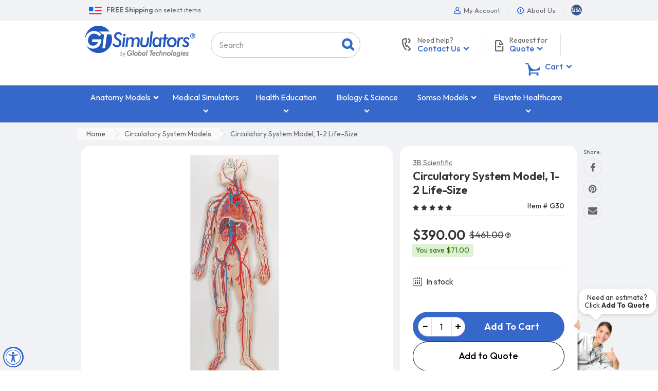

--- FILE ---
content_type: text/html; charset=utf-8
request_url: https://www.google.com/recaptcha/api2/anchor?ar=1&k=6Lek1UAUAAAAAHayLm3E9wQWLDOeZFBm_o3mKQYL&co=aHR0cHM6Ly93d3cuZ3RzaW11bGF0b3JzLmNvbTo0NDM.&hl=en&v=PoyoqOPhxBO7pBk68S4YbpHZ&size=invisible&anchor-ms=20000&execute-ms=30000&cb=f4wsyzgtkofk
body_size: 49481
content:
<!DOCTYPE HTML><html dir="ltr" lang="en"><head><meta http-equiv="Content-Type" content="text/html; charset=UTF-8">
<meta http-equiv="X-UA-Compatible" content="IE=edge">
<title>reCAPTCHA</title>
<style type="text/css">
/* cyrillic-ext */
@font-face {
  font-family: 'Roboto';
  font-style: normal;
  font-weight: 400;
  font-stretch: 100%;
  src: url(//fonts.gstatic.com/s/roboto/v48/KFO7CnqEu92Fr1ME7kSn66aGLdTylUAMa3GUBHMdazTgWw.woff2) format('woff2');
  unicode-range: U+0460-052F, U+1C80-1C8A, U+20B4, U+2DE0-2DFF, U+A640-A69F, U+FE2E-FE2F;
}
/* cyrillic */
@font-face {
  font-family: 'Roboto';
  font-style: normal;
  font-weight: 400;
  font-stretch: 100%;
  src: url(//fonts.gstatic.com/s/roboto/v48/KFO7CnqEu92Fr1ME7kSn66aGLdTylUAMa3iUBHMdazTgWw.woff2) format('woff2');
  unicode-range: U+0301, U+0400-045F, U+0490-0491, U+04B0-04B1, U+2116;
}
/* greek-ext */
@font-face {
  font-family: 'Roboto';
  font-style: normal;
  font-weight: 400;
  font-stretch: 100%;
  src: url(//fonts.gstatic.com/s/roboto/v48/KFO7CnqEu92Fr1ME7kSn66aGLdTylUAMa3CUBHMdazTgWw.woff2) format('woff2');
  unicode-range: U+1F00-1FFF;
}
/* greek */
@font-face {
  font-family: 'Roboto';
  font-style: normal;
  font-weight: 400;
  font-stretch: 100%;
  src: url(//fonts.gstatic.com/s/roboto/v48/KFO7CnqEu92Fr1ME7kSn66aGLdTylUAMa3-UBHMdazTgWw.woff2) format('woff2');
  unicode-range: U+0370-0377, U+037A-037F, U+0384-038A, U+038C, U+038E-03A1, U+03A3-03FF;
}
/* math */
@font-face {
  font-family: 'Roboto';
  font-style: normal;
  font-weight: 400;
  font-stretch: 100%;
  src: url(//fonts.gstatic.com/s/roboto/v48/KFO7CnqEu92Fr1ME7kSn66aGLdTylUAMawCUBHMdazTgWw.woff2) format('woff2');
  unicode-range: U+0302-0303, U+0305, U+0307-0308, U+0310, U+0312, U+0315, U+031A, U+0326-0327, U+032C, U+032F-0330, U+0332-0333, U+0338, U+033A, U+0346, U+034D, U+0391-03A1, U+03A3-03A9, U+03B1-03C9, U+03D1, U+03D5-03D6, U+03F0-03F1, U+03F4-03F5, U+2016-2017, U+2034-2038, U+203C, U+2040, U+2043, U+2047, U+2050, U+2057, U+205F, U+2070-2071, U+2074-208E, U+2090-209C, U+20D0-20DC, U+20E1, U+20E5-20EF, U+2100-2112, U+2114-2115, U+2117-2121, U+2123-214F, U+2190, U+2192, U+2194-21AE, U+21B0-21E5, U+21F1-21F2, U+21F4-2211, U+2213-2214, U+2216-22FF, U+2308-230B, U+2310, U+2319, U+231C-2321, U+2336-237A, U+237C, U+2395, U+239B-23B7, U+23D0, U+23DC-23E1, U+2474-2475, U+25AF, U+25B3, U+25B7, U+25BD, U+25C1, U+25CA, U+25CC, U+25FB, U+266D-266F, U+27C0-27FF, U+2900-2AFF, U+2B0E-2B11, U+2B30-2B4C, U+2BFE, U+3030, U+FF5B, U+FF5D, U+1D400-1D7FF, U+1EE00-1EEFF;
}
/* symbols */
@font-face {
  font-family: 'Roboto';
  font-style: normal;
  font-weight: 400;
  font-stretch: 100%;
  src: url(//fonts.gstatic.com/s/roboto/v48/KFO7CnqEu92Fr1ME7kSn66aGLdTylUAMaxKUBHMdazTgWw.woff2) format('woff2');
  unicode-range: U+0001-000C, U+000E-001F, U+007F-009F, U+20DD-20E0, U+20E2-20E4, U+2150-218F, U+2190, U+2192, U+2194-2199, U+21AF, U+21E6-21F0, U+21F3, U+2218-2219, U+2299, U+22C4-22C6, U+2300-243F, U+2440-244A, U+2460-24FF, U+25A0-27BF, U+2800-28FF, U+2921-2922, U+2981, U+29BF, U+29EB, U+2B00-2BFF, U+4DC0-4DFF, U+FFF9-FFFB, U+10140-1018E, U+10190-1019C, U+101A0, U+101D0-101FD, U+102E0-102FB, U+10E60-10E7E, U+1D2C0-1D2D3, U+1D2E0-1D37F, U+1F000-1F0FF, U+1F100-1F1AD, U+1F1E6-1F1FF, U+1F30D-1F30F, U+1F315, U+1F31C, U+1F31E, U+1F320-1F32C, U+1F336, U+1F378, U+1F37D, U+1F382, U+1F393-1F39F, U+1F3A7-1F3A8, U+1F3AC-1F3AF, U+1F3C2, U+1F3C4-1F3C6, U+1F3CA-1F3CE, U+1F3D4-1F3E0, U+1F3ED, U+1F3F1-1F3F3, U+1F3F5-1F3F7, U+1F408, U+1F415, U+1F41F, U+1F426, U+1F43F, U+1F441-1F442, U+1F444, U+1F446-1F449, U+1F44C-1F44E, U+1F453, U+1F46A, U+1F47D, U+1F4A3, U+1F4B0, U+1F4B3, U+1F4B9, U+1F4BB, U+1F4BF, U+1F4C8-1F4CB, U+1F4D6, U+1F4DA, U+1F4DF, U+1F4E3-1F4E6, U+1F4EA-1F4ED, U+1F4F7, U+1F4F9-1F4FB, U+1F4FD-1F4FE, U+1F503, U+1F507-1F50B, U+1F50D, U+1F512-1F513, U+1F53E-1F54A, U+1F54F-1F5FA, U+1F610, U+1F650-1F67F, U+1F687, U+1F68D, U+1F691, U+1F694, U+1F698, U+1F6AD, U+1F6B2, U+1F6B9-1F6BA, U+1F6BC, U+1F6C6-1F6CF, U+1F6D3-1F6D7, U+1F6E0-1F6EA, U+1F6F0-1F6F3, U+1F6F7-1F6FC, U+1F700-1F7FF, U+1F800-1F80B, U+1F810-1F847, U+1F850-1F859, U+1F860-1F887, U+1F890-1F8AD, U+1F8B0-1F8BB, U+1F8C0-1F8C1, U+1F900-1F90B, U+1F93B, U+1F946, U+1F984, U+1F996, U+1F9E9, U+1FA00-1FA6F, U+1FA70-1FA7C, U+1FA80-1FA89, U+1FA8F-1FAC6, U+1FACE-1FADC, U+1FADF-1FAE9, U+1FAF0-1FAF8, U+1FB00-1FBFF;
}
/* vietnamese */
@font-face {
  font-family: 'Roboto';
  font-style: normal;
  font-weight: 400;
  font-stretch: 100%;
  src: url(//fonts.gstatic.com/s/roboto/v48/KFO7CnqEu92Fr1ME7kSn66aGLdTylUAMa3OUBHMdazTgWw.woff2) format('woff2');
  unicode-range: U+0102-0103, U+0110-0111, U+0128-0129, U+0168-0169, U+01A0-01A1, U+01AF-01B0, U+0300-0301, U+0303-0304, U+0308-0309, U+0323, U+0329, U+1EA0-1EF9, U+20AB;
}
/* latin-ext */
@font-face {
  font-family: 'Roboto';
  font-style: normal;
  font-weight: 400;
  font-stretch: 100%;
  src: url(//fonts.gstatic.com/s/roboto/v48/KFO7CnqEu92Fr1ME7kSn66aGLdTylUAMa3KUBHMdazTgWw.woff2) format('woff2');
  unicode-range: U+0100-02BA, U+02BD-02C5, U+02C7-02CC, U+02CE-02D7, U+02DD-02FF, U+0304, U+0308, U+0329, U+1D00-1DBF, U+1E00-1E9F, U+1EF2-1EFF, U+2020, U+20A0-20AB, U+20AD-20C0, U+2113, U+2C60-2C7F, U+A720-A7FF;
}
/* latin */
@font-face {
  font-family: 'Roboto';
  font-style: normal;
  font-weight: 400;
  font-stretch: 100%;
  src: url(//fonts.gstatic.com/s/roboto/v48/KFO7CnqEu92Fr1ME7kSn66aGLdTylUAMa3yUBHMdazQ.woff2) format('woff2');
  unicode-range: U+0000-00FF, U+0131, U+0152-0153, U+02BB-02BC, U+02C6, U+02DA, U+02DC, U+0304, U+0308, U+0329, U+2000-206F, U+20AC, U+2122, U+2191, U+2193, U+2212, U+2215, U+FEFF, U+FFFD;
}
/* cyrillic-ext */
@font-face {
  font-family: 'Roboto';
  font-style: normal;
  font-weight: 500;
  font-stretch: 100%;
  src: url(//fonts.gstatic.com/s/roboto/v48/KFO7CnqEu92Fr1ME7kSn66aGLdTylUAMa3GUBHMdazTgWw.woff2) format('woff2');
  unicode-range: U+0460-052F, U+1C80-1C8A, U+20B4, U+2DE0-2DFF, U+A640-A69F, U+FE2E-FE2F;
}
/* cyrillic */
@font-face {
  font-family: 'Roboto';
  font-style: normal;
  font-weight: 500;
  font-stretch: 100%;
  src: url(//fonts.gstatic.com/s/roboto/v48/KFO7CnqEu92Fr1ME7kSn66aGLdTylUAMa3iUBHMdazTgWw.woff2) format('woff2');
  unicode-range: U+0301, U+0400-045F, U+0490-0491, U+04B0-04B1, U+2116;
}
/* greek-ext */
@font-face {
  font-family: 'Roboto';
  font-style: normal;
  font-weight: 500;
  font-stretch: 100%;
  src: url(//fonts.gstatic.com/s/roboto/v48/KFO7CnqEu92Fr1ME7kSn66aGLdTylUAMa3CUBHMdazTgWw.woff2) format('woff2');
  unicode-range: U+1F00-1FFF;
}
/* greek */
@font-face {
  font-family: 'Roboto';
  font-style: normal;
  font-weight: 500;
  font-stretch: 100%;
  src: url(//fonts.gstatic.com/s/roboto/v48/KFO7CnqEu92Fr1ME7kSn66aGLdTylUAMa3-UBHMdazTgWw.woff2) format('woff2');
  unicode-range: U+0370-0377, U+037A-037F, U+0384-038A, U+038C, U+038E-03A1, U+03A3-03FF;
}
/* math */
@font-face {
  font-family: 'Roboto';
  font-style: normal;
  font-weight: 500;
  font-stretch: 100%;
  src: url(//fonts.gstatic.com/s/roboto/v48/KFO7CnqEu92Fr1ME7kSn66aGLdTylUAMawCUBHMdazTgWw.woff2) format('woff2');
  unicode-range: U+0302-0303, U+0305, U+0307-0308, U+0310, U+0312, U+0315, U+031A, U+0326-0327, U+032C, U+032F-0330, U+0332-0333, U+0338, U+033A, U+0346, U+034D, U+0391-03A1, U+03A3-03A9, U+03B1-03C9, U+03D1, U+03D5-03D6, U+03F0-03F1, U+03F4-03F5, U+2016-2017, U+2034-2038, U+203C, U+2040, U+2043, U+2047, U+2050, U+2057, U+205F, U+2070-2071, U+2074-208E, U+2090-209C, U+20D0-20DC, U+20E1, U+20E5-20EF, U+2100-2112, U+2114-2115, U+2117-2121, U+2123-214F, U+2190, U+2192, U+2194-21AE, U+21B0-21E5, U+21F1-21F2, U+21F4-2211, U+2213-2214, U+2216-22FF, U+2308-230B, U+2310, U+2319, U+231C-2321, U+2336-237A, U+237C, U+2395, U+239B-23B7, U+23D0, U+23DC-23E1, U+2474-2475, U+25AF, U+25B3, U+25B7, U+25BD, U+25C1, U+25CA, U+25CC, U+25FB, U+266D-266F, U+27C0-27FF, U+2900-2AFF, U+2B0E-2B11, U+2B30-2B4C, U+2BFE, U+3030, U+FF5B, U+FF5D, U+1D400-1D7FF, U+1EE00-1EEFF;
}
/* symbols */
@font-face {
  font-family: 'Roboto';
  font-style: normal;
  font-weight: 500;
  font-stretch: 100%;
  src: url(//fonts.gstatic.com/s/roboto/v48/KFO7CnqEu92Fr1ME7kSn66aGLdTylUAMaxKUBHMdazTgWw.woff2) format('woff2');
  unicode-range: U+0001-000C, U+000E-001F, U+007F-009F, U+20DD-20E0, U+20E2-20E4, U+2150-218F, U+2190, U+2192, U+2194-2199, U+21AF, U+21E6-21F0, U+21F3, U+2218-2219, U+2299, U+22C4-22C6, U+2300-243F, U+2440-244A, U+2460-24FF, U+25A0-27BF, U+2800-28FF, U+2921-2922, U+2981, U+29BF, U+29EB, U+2B00-2BFF, U+4DC0-4DFF, U+FFF9-FFFB, U+10140-1018E, U+10190-1019C, U+101A0, U+101D0-101FD, U+102E0-102FB, U+10E60-10E7E, U+1D2C0-1D2D3, U+1D2E0-1D37F, U+1F000-1F0FF, U+1F100-1F1AD, U+1F1E6-1F1FF, U+1F30D-1F30F, U+1F315, U+1F31C, U+1F31E, U+1F320-1F32C, U+1F336, U+1F378, U+1F37D, U+1F382, U+1F393-1F39F, U+1F3A7-1F3A8, U+1F3AC-1F3AF, U+1F3C2, U+1F3C4-1F3C6, U+1F3CA-1F3CE, U+1F3D4-1F3E0, U+1F3ED, U+1F3F1-1F3F3, U+1F3F5-1F3F7, U+1F408, U+1F415, U+1F41F, U+1F426, U+1F43F, U+1F441-1F442, U+1F444, U+1F446-1F449, U+1F44C-1F44E, U+1F453, U+1F46A, U+1F47D, U+1F4A3, U+1F4B0, U+1F4B3, U+1F4B9, U+1F4BB, U+1F4BF, U+1F4C8-1F4CB, U+1F4D6, U+1F4DA, U+1F4DF, U+1F4E3-1F4E6, U+1F4EA-1F4ED, U+1F4F7, U+1F4F9-1F4FB, U+1F4FD-1F4FE, U+1F503, U+1F507-1F50B, U+1F50D, U+1F512-1F513, U+1F53E-1F54A, U+1F54F-1F5FA, U+1F610, U+1F650-1F67F, U+1F687, U+1F68D, U+1F691, U+1F694, U+1F698, U+1F6AD, U+1F6B2, U+1F6B9-1F6BA, U+1F6BC, U+1F6C6-1F6CF, U+1F6D3-1F6D7, U+1F6E0-1F6EA, U+1F6F0-1F6F3, U+1F6F7-1F6FC, U+1F700-1F7FF, U+1F800-1F80B, U+1F810-1F847, U+1F850-1F859, U+1F860-1F887, U+1F890-1F8AD, U+1F8B0-1F8BB, U+1F8C0-1F8C1, U+1F900-1F90B, U+1F93B, U+1F946, U+1F984, U+1F996, U+1F9E9, U+1FA00-1FA6F, U+1FA70-1FA7C, U+1FA80-1FA89, U+1FA8F-1FAC6, U+1FACE-1FADC, U+1FADF-1FAE9, U+1FAF0-1FAF8, U+1FB00-1FBFF;
}
/* vietnamese */
@font-face {
  font-family: 'Roboto';
  font-style: normal;
  font-weight: 500;
  font-stretch: 100%;
  src: url(//fonts.gstatic.com/s/roboto/v48/KFO7CnqEu92Fr1ME7kSn66aGLdTylUAMa3OUBHMdazTgWw.woff2) format('woff2');
  unicode-range: U+0102-0103, U+0110-0111, U+0128-0129, U+0168-0169, U+01A0-01A1, U+01AF-01B0, U+0300-0301, U+0303-0304, U+0308-0309, U+0323, U+0329, U+1EA0-1EF9, U+20AB;
}
/* latin-ext */
@font-face {
  font-family: 'Roboto';
  font-style: normal;
  font-weight: 500;
  font-stretch: 100%;
  src: url(//fonts.gstatic.com/s/roboto/v48/KFO7CnqEu92Fr1ME7kSn66aGLdTylUAMa3KUBHMdazTgWw.woff2) format('woff2');
  unicode-range: U+0100-02BA, U+02BD-02C5, U+02C7-02CC, U+02CE-02D7, U+02DD-02FF, U+0304, U+0308, U+0329, U+1D00-1DBF, U+1E00-1E9F, U+1EF2-1EFF, U+2020, U+20A0-20AB, U+20AD-20C0, U+2113, U+2C60-2C7F, U+A720-A7FF;
}
/* latin */
@font-face {
  font-family: 'Roboto';
  font-style: normal;
  font-weight: 500;
  font-stretch: 100%;
  src: url(//fonts.gstatic.com/s/roboto/v48/KFO7CnqEu92Fr1ME7kSn66aGLdTylUAMa3yUBHMdazQ.woff2) format('woff2');
  unicode-range: U+0000-00FF, U+0131, U+0152-0153, U+02BB-02BC, U+02C6, U+02DA, U+02DC, U+0304, U+0308, U+0329, U+2000-206F, U+20AC, U+2122, U+2191, U+2193, U+2212, U+2215, U+FEFF, U+FFFD;
}
/* cyrillic-ext */
@font-face {
  font-family: 'Roboto';
  font-style: normal;
  font-weight: 900;
  font-stretch: 100%;
  src: url(//fonts.gstatic.com/s/roboto/v48/KFO7CnqEu92Fr1ME7kSn66aGLdTylUAMa3GUBHMdazTgWw.woff2) format('woff2');
  unicode-range: U+0460-052F, U+1C80-1C8A, U+20B4, U+2DE0-2DFF, U+A640-A69F, U+FE2E-FE2F;
}
/* cyrillic */
@font-face {
  font-family: 'Roboto';
  font-style: normal;
  font-weight: 900;
  font-stretch: 100%;
  src: url(//fonts.gstatic.com/s/roboto/v48/KFO7CnqEu92Fr1ME7kSn66aGLdTylUAMa3iUBHMdazTgWw.woff2) format('woff2');
  unicode-range: U+0301, U+0400-045F, U+0490-0491, U+04B0-04B1, U+2116;
}
/* greek-ext */
@font-face {
  font-family: 'Roboto';
  font-style: normal;
  font-weight: 900;
  font-stretch: 100%;
  src: url(//fonts.gstatic.com/s/roboto/v48/KFO7CnqEu92Fr1ME7kSn66aGLdTylUAMa3CUBHMdazTgWw.woff2) format('woff2');
  unicode-range: U+1F00-1FFF;
}
/* greek */
@font-face {
  font-family: 'Roboto';
  font-style: normal;
  font-weight: 900;
  font-stretch: 100%;
  src: url(//fonts.gstatic.com/s/roboto/v48/KFO7CnqEu92Fr1ME7kSn66aGLdTylUAMa3-UBHMdazTgWw.woff2) format('woff2');
  unicode-range: U+0370-0377, U+037A-037F, U+0384-038A, U+038C, U+038E-03A1, U+03A3-03FF;
}
/* math */
@font-face {
  font-family: 'Roboto';
  font-style: normal;
  font-weight: 900;
  font-stretch: 100%;
  src: url(//fonts.gstatic.com/s/roboto/v48/KFO7CnqEu92Fr1ME7kSn66aGLdTylUAMawCUBHMdazTgWw.woff2) format('woff2');
  unicode-range: U+0302-0303, U+0305, U+0307-0308, U+0310, U+0312, U+0315, U+031A, U+0326-0327, U+032C, U+032F-0330, U+0332-0333, U+0338, U+033A, U+0346, U+034D, U+0391-03A1, U+03A3-03A9, U+03B1-03C9, U+03D1, U+03D5-03D6, U+03F0-03F1, U+03F4-03F5, U+2016-2017, U+2034-2038, U+203C, U+2040, U+2043, U+2047, U+2050, U+2057, U+205F, U+2070-2071, U+2074-208E, U+2090-209C, U+20D0-20DC, U+20E1, U+20E5-20EF, U+2100-2112, U+2114-2115, U+2117-2121, U+2123-214F, U+2190, U+2192, U+2194-21AE, U+21B0-21E5, U+21F1-21F2, U+21F4-2211, U+2213-2214, U+2216-22FF, U+2308-230B, U+2310, U+2319, U+231C-2321, U+2336-237A, U+237C, U+2395, U+239B-23B7, U+23D0, U+23DC-23E1, U+2474-2475, U+25AF, U+25B3, U+25B7, U+25BD, U+25C1, U+25CA, U+25CC, U+25FB, U+266D-266F, U+27C0-27FF, U+2900-2AFF, U+2B0E-2B11, U+2B30-2B4C, U+2BFE, U+3030, U+FF5B, U+FF5D, U+1D400-1D7FF, U+1EE00-1EEFF;
}
/* symbols */
@font-face {
  font-family: 'Roboto';
  font-style: normal;
  font-weight: 900;
  font-stretch: 100%;
  src: url(//fonts.gstatic.com/s/roboto/v48/KFO7CnqEu92Fr1ME7kSn66aGLdTylUAMaxKUBHMdazTgWw.woff2) format('woff2');
  unicode-range: U+0001-000C, U+000E-001F, U+007F-009F, U+20DD-20E0, U+20E2-20E4, U+2150-218F, U+2190, U+2192, U+2194-2199, U+21AF, U+21E6-21F0, U+21F3, U+2218-2219, U+2299, U+22C4-22C6, U+2300-243F, U+2440-244A, U+2460-24FF, U+25A0-27BF, U+2800-28FF, U+2921-2922, U+2981, U+29BF, U+29EB, U+2B00-2BFF, U+4DC0-4DFF, U+FFF9-FFFB, U+10140-1018E, U+10190-1019C, U+101A0, U+101D0-101FD, U+102E0-102FB, U+10E60-10E7E, U+1D2C0-1D2D3, U+1D2E0-1D37F, U+1F000-1F0FF, U+1F100-1F1AD, U+1F1E6-1F1FF, U+1F30D-1F30F, U+1F315, U+1F31C, U+1F31E, U+1F320-1F32C, U+1F336, U+1F378, U+1F37D, U+1F382, U+1F393-1F39F, U+1F3A7-1F3A8, U+1F3AC-1F3AF, U+1F3C2, U+1F3C4-1F3C6, U+1F3CA-1F3CE, U+1F3D4-1F3E0, U+1F3ED, U+1F3F1-1F3F3, U+1F3F5-1F3F7, U+1F408, U+1F415, U+1F41F, U+1F426, U+1F43F, U+1F441-1F442, U+1F444, U+1F446-1F449, U+1F44C-1F44E, U+1F453, U+1F46A, U+1F47D, U+1F4A3, U+1F4B0, U+1F4B3, U+1F4B9, U+1F4BB, U+1F4BF, U+1F4C8-1F4CB, U+1F4D6, U+1F4DA, U+1F4DF, U+1F4E3-1F4E6, U+1F4EA-1F4ED, U+1F4F7, U+1F4F9-1F4FB, U+1F4FD-1F4FE, U+1F503, U+1F507-1F50B, U+1F50D, U+1F512-1F513, U+1F53E-1F54A, U+1F54F-1F5FA, U+1F610, U+1F650-1F67F, U+1F687, U+1F68D, U+1F691, U+1F694, U+1F698, U+1F6AD, U+1F6B2, U+1F6B9-1F6BA, U+1F6BC, U+1F6C6-1F6CF, U+1F6D3-1F6D7, U+1F6E0-1F6EA, U+1F6F0-1F6F3, U+1F6F7-1F6FC, U+1F700-1F7FF, U+1F800-1F80B, U+1F810-1F847, U+1F850-1F859, U+1F860-1F887, U+1F890-1F8AD, U+1F8B0-1F8BB, U+1F8C0-1F8C1, U+1F900-1F90B, U+1F93B, U+1F946, U+1F984, U+1F996, U+1F9E9, U+1FA00-1FA6F, U+1FA70-1FA7C, U+1FA80-1FA89, U+1FA8F-1FAC6, U+1FACE-1FADC, U+1FADF-1FAE9, U+1FAF0-1FAF8, U+1FB00-1FBFF;
}
/* vietnamese */
@font-face {
  font-family: 'Roboto';
  font-style: normal;
  font-weight: 900;
  font-stretch: 100%;
  src: url(//fonts.gstatic.com/s/roboto/v48/KFO7CnqEu92Fr1ME7kSn66aGLdTylUAMa3OUBHMdazTgWw.woff2) format('woff2');
  unicode-range: U+0102-0103, U+0110-0111, U+0128-0129, U+0168-0169, U+01A0-01A1, U+01AF-01B0, U+0300-0301, U+0303-0304, U+0308-0309, U+0323, U+0329, U+1EA0-1EF9, U+20AB;
}
/* latin-ext */
@font-face {
  font-family: 'Roboto';
  font-style: normal;
  font-weight: 900;
  font-stretch: 100%;
  src: url(//fonts.gstatic.com/s/roboto/v48/KFO7CnqEu92Fr1ME7kSn66aGLdTylUAMa3KUBHMdazTgWw.woff2) format('woff2');
  unicode-range: U+0100-02BA, U+02BD-02C5, U+02C7-02CC, U+02CE-02D7, U+02DD-02FF, U+0304, U+0308, U+0329, U+1D00-1DBF, U+1E00-1E9F, U+1EF2-1EFF, U+2020, U+20A0-20AB, U+20AD-20C0, U+2113, U+2C60-2C7F, U+A720-A7FF;
}
/* latin */
@font-face {
  font-family: 'Roboto';
  font-style: normal;
  font-weight: 900;
  font-stretch: 100%;
  src: url(//fonts.gstatic.com/s/roboto/v48/KFO7CnqEu92Fr1ME7kSn66aGLdTylUAMa3yUBHMdazQ.woff2) format('woff2');
  unicode-range: U+0000-00FF, U+0131, U+0152-0153, U+02BB-02BC, U+02C6, U+02DA, U+02DC, U+0304, U+0308, U+0329, U+2000-206F, U+20AC, U+2122, U+2191, U+2193, U+2212, U+2215, U+FEFF, U+FFFD;
}

</style>
<link rel="stylesheet" type="text/css" href="https://www.gstatic.com/recaptcha/releases/PoyoqOPhxBO7pBk68S4YbpHZ/styles__ltr.css">
<script nonce="uZsoqbG2Q98iVHxEcOxE9w" type="text/javascript">window['__recaptcha_api'] = 'https://www.google.com/recaptcha/api2/';</script>
<script type="text/javascript" src="https://www.gstatic.com/recaptcha/releases/PoyoqOPhxBO7pBk68S4YbpHZ/recaptcha__en.js" nonce="uZsoqbG2Q98iVHxEcOxE9w">
      
    </script></head>
<body><div id="rc-anchor-alert" class="rc-anchor-alert"></div>
<input type="hidden" id="recaptcha-token" value="[base64]">
<script type="text/javascript" nonce="uZsoqbG2Q98iVHxEcOxE9w">
      recaptcha.anchor.Main.init("[\x22ainput\x22,[\x22bgdata\x22,\x22\x22,\[base64]/[base64]/[base64]/[base64]/[base64]/[base64]/KGcoTywyNTMsTy5PKSxVRyhPLEMpKTpnKE8sMjUzLEMpLE8pKSxsKSksTykpfSxieT1mdW5jdGlvbihDLE8sdSxsKXtmb3IobD0odT1SKEMpLDApO08+MDtPLS0pbD1sPDw4fFooQyk7ZyhDLHUsbCl9LFVHPWZ1bmN0aW9uKEMsTyl7Qy5pLmxlbmd0aD4xMDQ/[base64]/[base64]/[base64]/[base64]/[base64]/[base64]/[base64]\\u003d\x22,\[base64]\\u003d\x22,\x22wrN4H8Khwp/CrhMcWMO/w7EzwqLDnQbCmsOrPcKlE8ObA0/DsS7CosOKw7zCqQQwecOaw7jCl8O2LF/DusOrwpsDwpjDlsOAAsOSw6jCqcKXwqXCrMOvw6TCq8OHZMO4w6/Dr1dmIkHCiMKDw5TDosOyISY1CcKPZkxMwr8ww6rDq8OswrPCo2/[base64]/w63CoMOWwr1NSlUUw5s9NhLDiUsfa3E/w7Ncw4cDHMK2MMKCFXjCvcKfQcOVDMK+YGjDiW5/[base64]/CqFhve8K9I8OiaMKhGsOWw7jCgF/CiMKeYnUqwoBzC8OrL20TIcKZM8O1w5DDncKmw4HClMOIF8KQVhJBw6jCr8Kjw6hswqrDvXLCgsOVwovCt1nCqhTDtFwXw6/Cr0VTw6PCsRzDu0J7wqfDgnnDnMOYcmXCncO3wpdJa8K5NWArEsKlw759w53DpMKJw5jCgS8Bb8O0w5vDlcKJwqxZwroxVMK+WVXDr1PDuMKXwp/CvsKQwpZVwrbDoG/CsAfCssK+w5BGfnFITnHCln7CvjnCscKpwrzDucORDsOaVMOzwpkDEcKLwoBIw7FlwpBmwpJ6K8OCw4DCkjHCpMKXcWc7D8KFwobDhj1NwpNIccKTEsOWfyzCkXF2MEPCvCR/w4YmUcKuA8Kxw6bDqX3CpjjDpMKrS8OfwrDCtW7CgkzCoEDCnSpKA8Kcwr/CjAkVwqFPw5HCrUdQD3YqFCQrwpzDsx/DhcOHWijCqcOeSD9swqItwo9gwp9wwoDDvEwZw7DDlAHCj8OQNFvCoCoTwqjChAwhJ1TCmyswYMOwaEbCkE8rw4rDusKMwogDZVPCkUMbHcKwC8O/wrrDiBTCqHjDr8O4VMKww47ChcOrw7Z/BQ/[base64]/Cv8OWFcKrMcOLX8KMw5g9KFxOwqdaJ0DCvTvCh8KHwrw6wrEfwo0fDFPChcKIcSYTwrDDnsKewponwrvDvcOhw69rS1E4w5IUw7bCuMK9XMKQwrIvX8KEw519EcOww7MbGxvComnCnTzClsOPXcOcw7/DkhN7w6o1w7AYwo9uw5huw7Q/wrMjwqPCqyPClAjCkS7CtmNuwqNJccOhwrdCEBR7ATAAw4VIwqkcw7XCikdhaMKRbMKYdsO1w4DDnVFvGMOCwpXCjsO4w6vClcK9w6vDgVR2wqYSIyLCvMKTw4lpL8KGWDRtwqsRXcOOwqfCvlMJwonCiE/DpcO3w6k8FyvCmsKXwp0YHx/[base64]/DssO9w4hEeGfCuiXCpcOYR8KPwqTCnsOkG1o7ZsOiw7pjUgMZwrJICgnCpMOIEsKQwps6VMK+w64Jw6nDjsOQw4PDhcOdwpnCm8KAF3HCmyowwrDDixvCsnPCs8K8HMOIw4F+OsKxw6p0d8OHw6t9ZyANw5ZKwo/CucKsw7PDhcOUTg82Q8OKwrjCoUrCq8OWV8K6wr7DtsObw7jCoy/[base64]/[base64]/AMOdwpEPA8OIBHbCp8KKwojDun/DnkQ6wqJhE38daFR4wqQbwo7CkWV/NcKCw7xHX8K9wrLCiMOUwpzDnSxMw6IIw4wNwrVOdyXDvwVUIcKKwrDDgxHDhzk5DGjCksO5EcKew6jDg2rDsylCw5lMwonCvx/[base64]/DmyRpT8KbwpnCiAvDh8KVR1UTYMKEBMKgw5NEBcKOwowiXH0fw5gjwp08w6HCoC7DicKzOVwNwo1Zw5ICwpUcw6kGDsKrS8KDQMOfwpMAwo46wrXDsURMwoxpw5nCjCHCnhZZUDNCw6pvKsKTwrLDp8OGwpTDnsOnw5t9wo99w4pNw443wpDDlFvCmMKMBcK+flU/e8K2wrtqQsOiJzVbbMOXXgTCjxQvwqFJVcK4KWXDoSvCh8KSJMOLw6HDnVPDsiXDvgJiOsOqwpXCnEldGk7CkMK0PcKEw6Erwrclw7/CnsKVF3scPWB3MsKTU8OQIcOOZ8OdVRtNJxNIwr8pE8KER8KJTcOywr/Dg8Oxw5kAwrTCuBoSw4g1w5fCucKdZ8KvNG0gwprCmSsGXW1mfxAcwoFOZsOPw6rDhB/DuFTCuF0EDsOZK8Kjw4zDvsKdZBjDq8KufGTCnsOiCsO1UxMXGcKNwpbDjsKIw6DCq33DscOXT8K0w6TDq8KHfsKDBMO1w4ZRF3U1w4DCh0bCvsOEQRTDpVTCrkAow4TDqxZAIcKCw43CgGnCvjI/w4ETwqvCsEvCvT/DhXPDhMKrIMO1w6FOXMO+FBLDmMODw57CtlQRO8OCwqrDrnzCtlV5JsK/TlbDgcKJXivCgRDDgMKaP8OlwoJ/Mj/CmzbCoDhvw4jDiUfDuMOqwqlKNzhpXhJDADghCsO8w4sfd1vDmcOow5DClcKRw6jCjj7DpMKww6HDscO8wqkNf0TCp2kDw5DDjsOXCcOBw4fDrCLCnl42w4Qpwr5VasO/wqPDjcOwbRdXJRrDrQ9IwpHDnsO8w6c+R1/[base64]/CmhQ+bRBLIWhtTMKhFMOCdMO6wo7CvcOTNMKAw6h0w5Ziw500a1jDqwFDYhnChUjCk8KWw7nCn2oXXcOiw6zDiMK5bcOSw4HDvmRNw7jCtE4Gw7NnPsK+BErCtCQSQcO9KMKICsKowq1vwoUTQ8K4w6/CrcOYaVbDm8KKw57Cs8KQw4Jxw7EJVmMVworDgEA+KcKddcKWR8OVw4ksWDTCtWlmA01BwqfCl8Kew49rasKrGgV+DjgDcMOdUCgyHcO3T8KoJXcDYsKmw53CvcOXwrfCmcKMNBXDrcKlwpzCuDodw65RwojClxPDhlzClsObw6HCpwUxc3wMw4h+Kk/DqEnCsEFYC2p1HsKMesKIwonCnEdlEy/CgcO3w57DnDDCp8OFw57CgUcYw7YWUsOwJjlBcsO+eMOWw6HCgy/DpQ4JeTbCksKIBT0Eb3BKw7TDrcOsPsOOw7IGw6FPMihhcsKkacK1w4rDlMKbMsKXwpNOwrbCvQLDtcO3w4rDlHsIw581w5/DqsKUCW4QFcOsHcK7bcOxw4t/w5cNMSLDuXcKeMKTwq0JwqTDqC3CmyzDtj/Cv8OXwo/Cn8O/ekwKcMOWw57Dn8Opw5HChcOLL37Cm3rDnsO2J8Krw7RXwoTCsMOmwq11w6h2WT0Ow7nCj8OYNMOGw5xNw5LDl33Cq0TCk8OOw5TDiMO4VcKdwpA0wpvDscOQwqpvwoPDjHjDugrDikMWw67CokzCvDRCXMKoXsOXw7V/w7fChcOCYMKgLHRTaMOJw4/Cq8O6w5zDk8OCw4nCncOqZsKAUwTDk33Cj8OTw6/[base64]/cC0fdmDDmwzCpMKbwp3DthFbw4jDgcKQA8KPK8OmR8KAwrvCqzvDkMOiw6NJw4Rlwr3CsSPChh8SD8Kqw5PCpMKQw483NMO4w6LCmcOwNjPDgT7DrWbDsVUSUG/DpMOGw55JeD3DsndzaQMKw5U1w4bCpTgvdcOEw51pJMKnSicLw58la8OTw4lcwq4SHCBCasOcwqVDPmLDqMKyFsK6wr87I8ONwokXNEDCkl3CjD/DsRTDhHZAw683RsOWwpllw4Eob13CgsObE8OMw4LDkF7DsCB9w6rCtVPDvVHCosKhw6nCtD8hXnXDqsOFwp0jwqV4AcOBE0rCsMOewqzDrh0cBmTDmsO5w5VfOXTClMOPwp9zw7bDqsOQXGZVQsK+w45TwqLCkMOjOsKFwqPCp8KEw49bAHRowp/CszvCvsKCwrDCj8KDMMO2woXCmitow7DCgWM4wrvCvGkiwoENw57DgyQ0w6w/[base64]/CkcOLwr9jIsO/[base64]/Dg8KdX2nDrj8Uw7kPw5nCocK/EVRfwqdhw7DCmHrDoQvDkB7DgMOPax/DqU0VP2MLwrNnw5DCocK4Zwx6w4s/LXQ+YF83NSfDrMKOwqjDsHbDi3JKdzN+wrLDoGvDj1/CssOmWgTDqsOyRkLDvcKrOC4mCDZvH39sJRXDnj1MwrlOwq8KT8OHZMKew47DlzdIFcOwVX/DtcKOwpHCgcKswr3DkcOqw6PDiAHDq8KvE8KWwrAOw6fCgnfDsV/DtQ0zw5lgEsOiKCvCn8Kcw6IRTcKuLkPCvT8lw7nDrMOjbMKvwpsxA8OqwqIBccOOw7BgMsKJJcOUfg1FwrfDjyjDgsOlKMKQwpXCo8ObwqJvw5/Cm2DCm8Oyw6TCiF7CvMKOwo1xw5rDqhZFwqZQK3zDlcK0wojCjQJLc8OLasKJFglfF0LDisOGwrzCgsKzwpF4wqrDh8OzbChrwqnCs1TDn8OcwrQuOcKYwqXDiMK1KgLCs8KkSEPCgCJ4wrzDhCQYw6duwpMgw7x/[base64]/Cr2zCnxzDo8Kmd34Dwrpzw5kmw5/[base64]/CmEgTw4DDiEbDhsOlw6xcRsKLLsO2w4DCjHh4IsKpw4UhLsO1w4kTwoNPAWIrwqTDiMOWwo8qT8O4w7bClW5pbcOuw7UAAMKewp59DsORwonCrljDgsOCXMOddGzDpSZKwq/CukPDrDknw794UAhvdxlTw5hVUEF3w6DDoShtJcOgbcKSJyBhOjrDq8KUw7sQwoTCu3xDwrnCtBAoNMKvVMOjNljDrTDDpsK7OcOcwrzDhsOZAcO4WcKwNAIlw6x1wprCkiVSKcOxwq41wpvCuMKREnDDnMOvwrE7CXnCgAdxwpXDgl/DusKmO8K9UcOga8OfJjzDnVwhHcK5ccKSwp/Dq3FcbsOtwr1YGCXCm8ODwr7CgMOSDkowwo/[base64]/[base64]/SyfDncOIw7Vvw5VEw5bCksOIVMKsYDBZXcKiw7TDp8O3woM0T8O9w4/CvcKSQllna8KBw68Cw6AoasOgw48Jw44sWcOrw7MGwpFLFcOZwocXw7LDqyPDlXXDpcKiw5Imw6fDimLDkQlDR8OowqxdwpvChMOpw73Cn0nCkMKXwrpebC/CscO/w7vCj3/Dn8Obwq3DpRXCncOpW8O8fU81F0HDoh/[base64]/[base64]/DvSrDp8KHw6jCpgtPQ8OvY8O0PwxXEcO+wrclwoc2TWrDncOQFSdcK8OlwpzDgDY8wqpNGyI1eGLDr3rCoMKmw7LDpcOIQQjCiMKIw6nDhsK6HgJoDEXCnsOlYVPCrC4dwpdVw6p7SG/DkMO4w6xoHWNbDsKCw6RnFcOpw6FkMmhePiLDgnxwWsOlwqBEwo/[base64]/[base64]/EDFSw4LDnMK4SwIzw4jClsOPw4Qqw5nDrcOJw5/CmVl1aBLCugYJw7PDpsOiEXTCn8OSSsKVMsOhwqnDnzNmwqrDm2IVFAHDrcOKcnx9VxcMwq9xwoB/DsKJLsKaaiQaKDfDtsKQcAQjwolTw6BqFsOsU10uwo/DjCJPw77Cgn1UwoLCucKMZFEGUmg5PjIdw4bDiMOYwqFKwpDCk1HDp8KAPcKCNH3DtMKCXMK+wpfCnxHCgcOZQ8K6bnnCvyLDiMO3NX3Dnn3CoMK1b8KvdF0NUwVsHGzDk8KLw6t2w7ZPOi84w6LCkcKQwpXDj8KSw7PDkXM7H8KSJD3DuVVPw7/Cs8KcRMKHwp3Cuj3ClMKkw7dLG8Kew7TDn8OdfXsKTcKwwrzCmXUpPkRyw5PCkcK1w7cRIhbCucOswr/Dg8KPwpHCnixZw4k7w6nDgR3Cr8OEWG0WAUEawrhMf8KMwohRYljDvsOMwpTDk1cVOsKiPsKHw54kw75wOsKQEXPDoy0TI8O/w5VYwrM4Qn5EwqsTYXDClTPDl8Kvw4hND8KESUTDpsKxw5bCvQPDq8OVw5nCuMKtH8O/IUHCocKgw7/CsjgHf37DrGDDmx/DosK4cFAtX8KZH8OyEn47ICECw4xpXxTCi1Z5JFdjIcOBbSbClMOBwrrDmyQCFsOcSCfChjvDnsKyAV5ewp5jJHzCsCYSw7vDjg3DhsKPVRbCucOCw503AcOwHMOMX2HCgDMiwq/[base64]/DqmBMwpPCosOGVcOVEE3CpC3DohjCpsKQD2zDusOqVcKOw6ltaCZiRzTDp8OJZDHDh348PhdSIRbCjVfDs8KzPsONOcKRe1XDuHLCqBbDtVlvw6I1TcOuRMKIwrTCqmVJUX7DsMKGDgdjw7duwoguw5g+YAhzwoIjHgjCunbChh5dwojDqcOSwqwYw5/DhMOCSEwqecKdfsOQwptMfsK/w7hmEyIfwrPCnXEyHcKcBsKbfMKTw5wVfcKDw4HDuBMNGS4JW8O4XMKJw5QmCGTDm3obL8Oewp3DiXzDlSV3wprDlQfDjcKaw4fDhVQZWXtzPsOBwqA1PcOTwrbDncKIwrLDvDkgw71dfAFwNsOrw7/DqXU/W8KTwqLClnBuE3zCswoXSsOVJMKGbQXDr8OOb8K0wpIjwpbDvWjDlCp+BgFPCSjDpcOWOU3DvsKkIMKdJUNnOcKfw7BFRsKOw6Vow5DCmBHCrcOHZ3/CsDnDtFTDkcK7w4NTT8KBwq/DrcO0McOBw5vDs8O9wq56w4vDqMKwZgo0w4rDnkQSfkvCpsOrIMOfCwkSZsKoMcKyRHwKw4YRPRTCnTPDk23CmsKPNcO/IMKxwp9NWE9Zw7F2N8OMfwMAfQPCgMKsw4oaDUJxwoVYwpjDvh7DrsK6w7rCp0sjJzYJbF0tw5l1wrFTw6ctP8OVB8O4asKrAEgWDHzCgmYwJ8OybUJzwoDClyA1wp/DtFDDqGzDicK0w6TCjMOhB8OZE8KyOm7Dp1PCuMOkw4zDmsK8I1jCpMO8SMKLw5fDhRfDk8KWcsKdK0xPTAUeB8Kbw7fCt13CusOBF8O+w5/CoEDDjcOVwpgKwpgww4oMOsKSdXPDgsKFw4bCosO0w54nw7EmAR3ChHwEGsOOw4DCsH7DrMO8dMK4S8KHw4tkw4HDrg/DtHRFTsOsb8KcE29bB8KtY8OWwp0DcMO9S2DDgMK3wpDDvsKOR0zDjGgIZMKvJQTDkMOgw68kw71kPx1fRcO+D8Oqw7rCucOhw5/[base64]/wpvClMKrR8OaEMKVw7LDgMOZTsOJfAQGWjTCtRswwrM/wofDm3DDpTTCtMKIwoDDrDfDisOIaS3DjzhCwoUaM8OzBFvDn1LCtVdOGMO+KQDCpExMw6zCpVoSw7nCgFLDj389w599YAAPwqc2wp4mbgLDplt3W8OMwow7wqHCvsOzMcOkScOSw7TDvsO7AUxGw43DnMKxwpdjw5XDsifCgsOxw6cewpNaw6LDicOVw7RmVx/[base64]/BsKwG8Kyw5XDtcK/wqnCjsOkw4xJKsKswr4mDQQTwpvDrsOzZAtfVhVswq0vwrpuY8KiJsK8w51TO8KUwqAJw4QiwpPCmWMEwqdQw4IWYSoVwrbCtndMSsOPw5lVw5wOw6BSZ8O6w6/DqsK3w5IQX8O0BWHDowXDlMKCwqnDhlDCuEnDp8KRw4jCpzPDvgfDtVjDn8K/[base64]/aMO4wo/DjsK2w5PDjMKnIcK4HDDDh8OYAHVecsKldATDgcO6asOrQFl4LsKYF2AQwrvDuhwtWsK5w552w7/CmcKHwrnCscK1w53Cpx/CgwfCocK2J3UaZDQEwrPCvE3ChXvCgXDCncKTw6FHwrQlw7ANRFIPLzvCvn01w7Ixw4ZKw6nDnCvDmHPDnsK8D1MJw5XDksO9w43CrC/[base64]/[base64]/DqjjCj1nDpcKLwpIKAG8zw5I/wqk/[base64]/DjCTDnzfDhFZ8DMKnw5fCoR/CtcOHYcKnG8KRw6I5woBtC2cbHF/Dq8OhMGjDgMO+wqzCv8OwNmUqTcK3w70uw5XDpUwHPx5Cwroww5YTKXxidcO9w7hLY37CgkDCugsfwpHDtMOIw6ILw5zDnAxuw6bCmcK6eMOaDmI3eAwow7/DlxDCgSpJD03DtcOtcsONw7M0w54EJcKMwrjCjCXCjQAlw6sFXsKWV8OpwpjDkg9IwpcmXArDlMOzw7LDvWTCqsOiwptXw7ciHlDCiDMEcFPDj3zCu8KSWsKPLcKcwq/[base64]/w6bCr8KhIsODAA7CssKFw7thVSXCqcK3SUIowq8EWMOhw6Axw6DCgxjClSDClR/DjMOGGsKBwrbDoi7CjcKUwozDrwleN8Oce8Klw7nDpRbCqsK9dsOGw4PCjsK+f1N9wqjDl2HDqijCrVp7R8KmV3luZsOpw6PDusO7bHjCmV/[base64]/Dkhp7woQgGMOpw4zDlVbDpsKnw4p3wpLCm8KCYMKPOGHCosO4w53DhcOVTsOywqTCm8K/w7Mpwr4kwp9+wpjCi8O0w6kfwq/DkcKPw4/DkApJHMOmVsOQWSvDsDAWw6/CqHJ2w4rCtikzwp8Ywr3DrA7CoFl7L8K6wp9DEsOURMKnOsKPwph1w4HClRrCusOiTEk5CiDDj1zCswVrwqohE8OsA1FgbsO3woTDmmNdwqtvwrfCgSJiw5HDm1M/fTDCncORwqcaU8Ofw4PCh8OGwrVSLgnDiWAWFk4oL8OHBW5zXFzCjsOhRj57fBZnw5PCrcOtwqnDosO9QlE9DMKswqoGwrYbw6fDlcKCHzTDhwJoc8OjWyLCq8KuJz7DisOLOcK/w4kLwoXDvj3DqknChTbCgmfCgW3CrcK1FjEEw4tTw6Y5UcK9e8KEERt4AgvCvR/DhzLDjlbDuDXClMKhwqwMw6XCqMOoT2LDvgXDiMKVZzLDiGbDkMK5wqpAGsODQ3wfw4HDk3/DkzHCvsKoRcODw7TDvS8kHSXCiCvCmHPCsBFTJzTCm8K1wrErw4HCu8KuXTrClwB0MkLDicKUwpDDiE3Dr8O7HwXDr8O3G2NXw5URw6fDhcKRMlvCpMK3aCEieMO5HUnDkEbDs8KxJz7Cvjs7UsK0wr/[base64]/w6rCusKCbsOEw5XCnsOOw5hMw5rDgcKiGzLClgBywrbDuMKBw69Df0bDr8O5YMOIw5U1O8Oqw4nCkcOWw6jCr8OLOsO/wrrDg8ObMl4YVVNQNHdMwosTTQNrLiIPMMKubsOGQHfClMOJIWZjw4/ChTTDo8O1IcKfUsOvwrvDqDgjcwIXw7NKAMOdw6MKPsO1w6PDvXbCrBI6w77DuGZ/w4l5GHBBw43CgMO9MH3DrcKOF8O4TsOvTMOYw6/CoUnDmsKzKcOLBmHDqQzCrMOlw4zCqSMsesOWwopTHVRKO2/CgGB7X8Onw6ZUwrkpfUDCoEnCk0liwr1lw5XCgMONwqDCpcOCPj1Hw5BIJcKcbExMEw/[base64]/[base64]/dCPCkcK/HcO/[base64]/CkFTDnk4Gw6dbI8OqwrrDmDB6RcO7w5U0EcOVw49ew5fCkcOdNSPCgMO9ZFnDonc3w4gySsKoVcOLEsKJwqoLw4rDogR9wpgWw6kdwoB0wqdAQ8OiJF5Pwqp9wqZUCQ3CgcOnw6vCgV1ew70RVsKnw6TDq8KGAQN6w4vDtxnCtH3CscOwdTlNwqzCqW1Dw7/Cuy0IHHbDrsKGwrQvwrrDkMOVwoIGw5McBMOUw7DCrGDCosOswrrCgMO/wpVvw60yWCTDkBU6w5JewowwHx7CgXMUA8O+F0klbjTDgsKAwoHCoGPCksOew7pUNsKBDsKGwpY9w53DmcOdR8Kpw7gUw6ZBw51ic33DkABEwos+w44ywrDDlMOWNsK/wpTDkBJ+w4wzcsKhcXvCok5Aw5sNe3Zqw77Dt0RWRcO6YMOdRsO0B8KDUR3CoALDucKdQMORN1bCn37Dk8OqE8OnwqAJb8K4WMOOw7zChMOxw40JYcOUw7rCv3jDjMO0woTDkMOmIRUaMhrCixbDoSsvFsKKHBbDocKhw6waEQcNwp/CrcKteGnCqXxHw7PCqRxbbcKpW8Odw5Jgw5lOQioywo/[base64]/ak/DlRdcwqTDiMOxbG3CsxvCo8KLMcKWUcK7asO2wobCp3IWw7gFwq3DiC3CucODD8KwwovDtsO1w4FUwqJcw4oePzbCo8OrPcKrOcO2cULDrljDoMKqw6/Dv2oSwpMDw6zDpsO4wrF/wq7CtMOdUMKlRsKDYcKFV0PDr3ZRwrPDnltnVizCuMOIWEBcOMOhC8KWw7VyU03CjsK0PcOBL2vDpUbDlMKIw4zCkjtdwrl9w4ZVw5TDpinDtsKpHhQXwpEbwqbDpsKDwqbCicK6woBbwobDt8Kuw7zDpsKpwrPDrT/[base64]/CrTgZIMOZPSdvw4TDqcO8SmHCgcKdw4hJPsKIcMOPwqxKwrRHWMOMw5s3Kh0CRRx0SH3CnMKzEMKsDl/DqMKOMcKBF3RewrTCnsO2f8KGZC3DvcOgw7QcD8Okw6F1w4x+WQBqaMO7KF/DvgnCvMOnXsOBcznDosKvwpZywpEAwrLDtsOfwo3CvXMAw60jwpgnbsKPGsOCXxo5OcKGw4nCqApWJ1rDicOkazZXHcKJVRguwrpkTR7Ds8KBIcK1dwzDjlDCi3ozMsOmwp0pcAcKZnnDuMOUQFPCt8O6w6VEK8KYw5HDucKXY8KXUcK/[base64]/CisO2f8KYMTBBJSw9woNSw5rCvcO8LEBmAMOrw7ktwrIDejRWNk3Dr8OOeS8oKVvDosOEwpjCh2TCpsO8Yy9EByzDuMO1MwDDocO4w5PDiQXDrzYdJMKow5Eow4vDpSd7woHDh0tPdcOqw45dwr1Jw7d1DMKca8KZIcOsZMOmwqcHwrgmw74ARMOzIcOmDMOtw5/[base64]/DtATDm3zCsU7Cg8K9w4QCMTHDjj3ChTDChcKPG8Kow7pIwq0VcMKlLEdRw4tyQHp3w7DCnMO2IsOXVTHDlWXCtMOzwr/CuxBswqHCrVzDgVYKGirDizQ7RirCq8OKA8OtwpkMw5UmwqIkNj4CLEXClMONw57CkEEAw6LCqBDChDLDp8KkwoRLA1FzbsKvw4XCgsKERsOJwo1swpFXw6xnMMKWw6RvwoQSwqBHJMORSQdnZMOzw7cfwqLDoMOQwpogw4zDhizDtRjDvsOjGX4lK8O/[base64]/Gw3DlxTDt8Klw5JowrDDtAs0wonDgsOFe8Knb19VeA01w6BDYsKawqvDrnVFCcKjw4M2w5Q+Ti/DllEdXVoXJnHCkktBRQTDuyXCgEJow43Cjlkgw7HDrMK2X18Wwp/CusKWwoJJw61gwqcqWMKiw7/CsyjCnwTDv1VawrfDlz/DicKLwqQ4wp91WsKMwrjCvcOvwrtXwpoPw7LDskjClEAIGz/Cr8ODwoLCrsK9M8Kbwr3DrH7CmsOpcsKNMEkNw7PCpcO+NVkBR8K8emoBwpMnw7kewrQTCcOhOX/DssK6w7wkWcKRYBxWw5QOwrLCiwxJQcOeDG/Cr8KNP0HCkcOXGgpTwr9pw5sdfsOpw6XCpsO0fMOvcCoew5bDtsO3w4gnHcKnwoEnw6HDjiFEUsOARS/Dj8OzaxHDjXLCoAbCkMK3wp/ChcKvCHrCoMOeIi81wo4jJRZew5Mnb0jCrxDCsTgCE8Owe8KNw7LDvXTDrcO0w73Dp0TDo1/[base64]/CvMK1wpc2FFPCr8OtMAPCqGrDvsKRNMKmecKkHsOfw4RKwqbDpFfCgg/[base64]/Dm2kww7rCgMObw7BHfzQJJcOpwoDDnsOSS8K9w5sKwpIoecORwqsHV8KUVkwmdWVLwpbCqcObwoTCmMOHGx8Ewrgjf8K3YTfCinXCvcK+wrsiMFg/[base64]/w7XCp8O3w4gNWsOyZTbDlsOXKTlkw7wgQBppYMOxDcKVRWXDkWk/VEPDrixZw45MMHvDmcOiIsO/[base64]/CmDlPw7dlwp7CgUTCvG/DrMOuGVfDimPCgShSw7gPdSzDkMKzwpIsMMOlw5PDlzLClFHCnzdddsO7UMOtSsOnBSItJj9gw6Iww5bDiCMvB8O8w6vDs8OqwrAMVcOSEcKDw7dWw780AMKbwozDuRPDqxDDtsOeLifCnMKUNcKfwobCqXA4KX/[base64]/CiiNqw6XDocKvw4XCusOVWsOnQ2DCt8KIwpzCu8OkwolEwp/CrSYFaW1Vw4HDv8KSOwQcNMKgw6FZWHTCrsKpPlrCtU5rw6Uowq9Ew61LMCsMw6LDjsKUEz/CuDxhwqTCsDF0S8KMw5rCnsKqw6RPw75yTsOnD3vCmxTDh0s1MsKfwqhHw6DDszJ+w4JuUMKNw57Dv8KMMAjDiVt6wonCmWlgwqppQFXDijfCgsKQw7/CtWHCphrDlxRkWMKXwrjCtsKDw5LCriAgw6DDlsO0WDnCl8O0w47CjsOFcDIswo3CmCYTJVslw77DhcO2wqrCkU5UAk/DkT3DpcKwGMKNM1VTw4/CtMKCJsKQwq1nw5R+w4nCnBHCgD46YjDCgcK7JsKQw6Adw4XDrW3DnFkyw6nCo3rCvMOxKEEAPQxEYH/DjHtlwrvDiXHDvMOrw7TDrBzDkMOTTMKzwqrCm8OgK8OOOhXDjwgwU8OjZGXDs8K5RcKKTMKtwprCrMOKw44WwoLDv03ComgqY3VnLnfDh13CvsOcRcONwrzCgMKUw6XDl8OQwqVTRH4kPQcwZ3gbesOdwo/Cni/DulQwwop2w7DDg8K9w5gSw73CrcKhVhJLw5oUMsOSWiTCpcOAGsKUOjhiw6bChhfDl8KvF3sEHsOJw7TDghoTwq/[base64]/DtS/[base64]/[base64]/wrbDnWjDh20sO8O+HMKbwpPDpD/DriXDnMKdwoMBwoB3KsOcw4cUw5MHfsKIwoAsFMO0dk58O8OWIcO5cSJ4w4cxwprCg8OrwqZLwqfCoBPDjSJWYzzDjyfDksKaw5RnwpnDvAnCrT8Sw5nCo8KPw4TDqhdXwq7DjH3Dl8KTdMKww6vDocKawrnDimI6woN/[base64]/w4skwrDDscKewokGwpTDrTFmwonCvsO2N3tawpN0w4law5EAwpoFe8OCw4JiV044CEjCv0MJEUAEw47Cj0AmD0DDg0nDmMKlHsK1SHzChGhXB8K0wrnCiR9Nw73CshDDrcOnccOjGkYPYcKXwpwxw7Q/[base64]/[base64]/[base64]/DnsOrQTHDo8K9wqMiw4ICPsOkQDzCnsOowqHCl8O9wprDg1okw7fDoAM6w7o5ehrCvcONCTdOego6HcOka8OkOERtI8KWw5TDqnV6wr0oQ1DDoW4Bw6vChXrChsKeIQQmw6/[base64]/wrc/w5QGcArDgWDDvcOFayzDlsKTw6nDrjbDqjRKeAYBGWnCl2HCkcOzaDVAwrXDlcKtNVZ4B8OHDgsOwpJ0w7Z/PcKVw4fCnhZ3wr0uNgLCtTPDiMO/wooKPcKfeMOCwpQQeQDDpsKXwobDlsKSw7vCgsKyew/CjMKGGMKYw7Q1Y0RfIFfCh8Ktw7TClcKnwpzDiGh6BHBGXlLCrcKSbcOGX8K7w7LDu8KBwrFnWsO3R8K/wpfDqcOlwo/CpyQ/I8KuOhI8GMKdw6kER8KYVMOFw73CncKlbx9PL2TDhsOWZMKwOmIfciXDv8OeGThXFCE0w4d0w6soFsONwolow63CsgUiZErCjMKJw6N7wqVVLCcgw6/[base64]/UcKOTsKzw7vDmcOdwp4Twqwpf0rCmsO+BSYewqTDt8KJTiwwRcKnFWHCo2wtwr4HM8KBw7EMwrFiHnp3PR88w6s6EMKSw7TDmRccYmjCmsOgE0/[base64]/[base64]/[base64]/cMKhwpPCj8Kdw4MmEBZLecKSUEjDnMK7KsKdw5U2w4Inw61UA3o0wrrCo8Ogw6DDrVkEw50hwpFBwrxzwojConrDvwLDkcKuEQDCvMO2J0DCuMKoN0vDosOCcSNVe3VUwpLDlDsnwqc9w4J5w54fw55KfCnCi1RUHcObw7/CqcOPYsKuXRHDvFcow7kuwp/[base64]/ZMOVwrTDjjnDiUBrA8KoUEx/wqHDtU46wogcHcK6wojCu8OKFcKAw6DCgVfCo0xBw6d2w43DlcO1wrJHPcKCw5PCksOXw403e8K0WsO/dWLCvz3Ds8KIw5VBcMO5I8Kdw7ovL8Kmw5PCt1c0w4LDtyLDhlg1FyRmw44qasKfw4bDr0nDsMO5woLCjwASVsKAc8KXEC3DojnDqkMyGBnCgklxYMKEUB/Dp8OGwpV2PX7CtUnDmQXCi8O0JcKmNsK9w4jDq8OAwosrFl1swr/CscKZO8O7KSgKw5wFw5/DryEuw57CtMKCwojCqcO2w5EwDGNqGcOTQsKzw5fChsOVCxHDo8Kvw4ECc8KDwpVZw5YGw5/[base64]/Og/[base64]/bcOuQcKsIj8AwqnDg8KLwoXCjcKHeCnCoMKGw6Jsw7TCkzJqC8KZw6hqNy/[base64]/acKrw6FLDlbCn1LDpWACwqPDjAvDvEnChsOeQsOMwrlQwq3Cg2fCsWPDp8KAFSbDp8Oie8Khw57Dol1wOWvCuMOhcm3CuHd6w77DusKXSUXDv8OvwpgCwootIMKnAMK2f1PCqC/Ckjclw6ZZJlXCk8KIwpXCscOMw7nDgMO7w4A2w7xmwpDDpcKuwofCusOvw4Ijw7bCnhnCr1l0w5vDmsKAw6jDocOTw5vDm8O3IzbCjsKRWxAQDsKIH8KmJSXCrsKPwrNjw73CtcOuwrvDoggbasOTHsKjwpDClMK/[base64]\\u003d\x22],null,[\x22conf\x22,null,\x226Lek1UAUAAAAAHayLm3E9wQWLDOeZFBm_o3mKQYL\x22,0,null,null,null,1,[21,125,63,73,95,87,41,43,42,83,102,105,109,121],[1017145,710],0,null,null,null,null,0,null,0,null,700,1,null,0,\[base64]/76lBhnEnQkZnOKMAhnM8xEZ\x22,0,0,null,null,1,null,0,0,null,null,null,0],\x22https://www.gtsimulators.com:443\x22,null,[3,1,1],null,null,null,0,3600,[\x22https://www.google.com/intl/en/policies/privacy/\x22,\x22https://www.google.com/intl/en/policies/terms/\x22],\x221cJUyVSTAJlmrKfvfUdDqYPryvzSDi6gfx4gc8E6ptU\\u003d\x22,0,0,null,1,1768976827652,0,0,[136,115,116,237,182],null,[3,26,223],\x22RC-ejUxoYZ6Y-AHDA\x22,null,null,null,null,null,\x220dAFcWeA43imRGl53ixxnSyP4-U707Nf9W8BO8cW844jN5kAJzxIKN0tmhnSW2n3DSoXMVPOeAm2iBCcb2fU5iMJZJySdeemT-fw\x22,1769059627569]");
    </script></body></html>

--- FILE ---
content_type: image/svg+xml
request_url: https://www.gtsimulators.com/cdn/shop/files/3b-smartSmall.svg?v=12425581399581097217
body_size: 2756
content:
<?xml version="1.0" encoding="UTF-8"?>
<!DOCTYPE svg PUBLIC "-//W3C//DTD SVG 1.1//EN" "http://www.w3.org/Graphics/SVG/1.1/DTD/svg11.dtd">
<!-- Creator: CorelDRAW X5 -->
<svg xmlns="http://www.w3.org/2000/svg" xml:space="preserve" width="0.30315in" height="0.30315in" style="shape-rendering:geometricPrecision; text-rendering:geometricPrecision; image-rendering:optimizeQuality; fill-rule:evenodd; clip-rule:evenodd"
viewBox="0 0 0.30315 0.30315"
 xmlns:xlink="http://www.w3.org/1999/xlink">
 <defs>
  <style type="text/css">
   <![CDATA[
    .fil5 {fill:none}
    .fil1 {fill:black}
    .fil3 {fill:#CD9E89}
    .fil4 {fill:#FCFCFC}
    .fil2 {fill:#FDC4A9}
    .fil0 {fill:white}
   ]]>
  </style>
   <clipPath id="id0">
    <path d="M-0 0l0.30315 0 0 0.30315 -0.30315 0 0 -0.30315z"/>
   </clipPath>
 </defs>
 <g id="Layer_x0020_1">
  <metadata id="CorelCorpID_0Corel-Layer"/>
  <g>
  </g>
  <g style="clip-path:url(#id0)">
   <g>
    <g id="_433513808">
     <rect id="_433511576" class="fil0" x="0.0785344" y="0.0174282" width="0.144635" height="0.24931" rx="0.0108583" ry="0.0108583"/>
     <path id="_433511648" class="fil1" d="M0.155425 0.241657c-0.00827165,0.0081063 -0.0217717,-0.00564961 -0.0133268,-0.0137913l0.0133268 0.0137913zm0.0262165 -0.232673l0.0186929 0c0.00571654,0.000389764 0.0112559,0.00148819 0.0160669,0.00427165 0.00948819,0.00548819 0.0135551,0.0156969 0.0134961,0.0262402l-3.93701e-006 0.117083c0.0174961,0.00865354 0.0192992,0.0176496 0.0289409,0.0327953 0.00545669,0.0085748 0.00712205,0.0100197 0.0156378,0.0155866 0.0157244,0.0102756 0.0215,0.0226772 0.0193386,0.0410827l0.000625984 0.0226811c0.000106299,0.0026811 0.000649606,0.00338189 0.000740157,0.00635827 0.000255906,0.00851969 0.00670472,0.0417165 0.00851575,0.0532165 0.00149213,0.0095 0.00482283,0.0157835 -0.003,0.0239646 -0.0141811,0.0148268 -0.0527165,0.0225157 -0.0711102,0.0189213 -0.0104764,-0.00204724 -0.013622,-0.00379921 -0.0175236,-0.0136969 -0.00277953,-0.00704724 -0.00129921,-0.0044252 -0.00648031,-0.00912992 -0.00962992,-0.00874409 -0.0324449,-0.0292717 -0.0352913,-0.0413465 -0.0143976,0 -0.0068622,-0.000673228 -0.0203976,0.00159843 -0.00687795,0.00115354 -0.0120079,0.00259055 -0.018626,-0.000889764 -0.010248,-0.0053937 -0.0145591,-0.0199843 -0.00922835,-0.0305118 -0.00987008,0 -0.0285197,0.00109449 -0.0369173,-0.0028189 -0.00862992,-0.00401969 -0.0156102,-0.0136142 -0.0156102,-0.0234173l1.9685e-005 -0.196575c0,-0.0119331 -0.00214173,-0.024315 0.00516142,-0.0338622 0.00725197,-0.00948819 0.0165433,-0.0115787 0.028189,-0.0115512l0.0787638 0zm-0.0197717 0.188701c0.00611024,0.00264173 0.0551575,0.0398268 0.0560551,0.0425866 0.00677165,0.00240551 0.0113465,0.000862205 0.0115512,-0.00703543 0.000389764,-0.0149291 4.33071e-005,-0.0353976 3.93701e-005,-0.0511102 0,-0.00244094 -0.000976378,-0.00818898 0.00108268,-0.0090748 0.00109843,0.00162205 0.00471654,0.00466929 0.00662598,0.00741339 0.00574803,0.00825984 0.0103031,0.0184331 0.0169764,0.0262992 0.00946063,0.0111575 0.0260906,0.0129094 0.0260984,0.0314094 3.93701e-006,0.019752 -8.66142e-005,0.0347795 0.00305118,0.0544567 0.00133465,0.00834646 0.00866929,0.0437244 0.00803937,0.0489213 -0.00447244,0.00641732 -0.0264764,0.0150472 -0.0338661,0.0141654 -0.00398031,0.0031811 -0.0233386,0.00392913 -0.0287165,0.0020315 -0.00601181,-0.00212205 -0.00137402,-0.0102835 -0.013315,-0.0193071 -0.0103976,-0.00785433 -0.0241575,-0.0222598 -0.0312441,-0.0340354 -0.00466142,-0.00774409 -0.00294094,-0.011874 -0.0210669,-0.0115984 -0.00651969,9.84252e-005 -0.0236693,0.00575591 -0.0275433,0.000594488 -0.00235039,-0.00313386 -0.00316929,-0.00913386 9.44882e-005,-0.0117362 0.00321654,-0.00257087 0.0413898,-0.00166929 0.0467126,-0.00166929 0.00132283,0.0111299 0.0044252,0.0217244 0.0100984,0.0310236 0.00333071,0.00545669 0.0140433,0.0202677 0.0201929,0.0198386 0.00617323,-0.000429134 0.00802362,-0.00700787 0.00430709,-0.0117008 -0.00895276,-0.0113031 -0.0175,-0.0148071 -0.020811,-0.0394331 -0.00130315,-0.00968504 0.000401575,-0.00770866 -0.00516535,-0.0154961 -0.00566142,-0.0079252 -0.0202756,-0.0275039 -0.0267165,-0.0336063 -0.00407087,-0.00385827 -0.0176102,-0.0167362 -0.0199016,-0.0205236 -0.00726772,-0.0120276 0.00822835,-0.0219685 0.0174213,-0.0124134zm0.0111732 0.065189c-0.0108543,0.000295276 -0.0760748,0.00118898 -0.0816496,-0.00111417 -0.0113465,-0.00468504 -0.00811811,-0.0223819 -0.00811811,-0.0328031l-7.87402e-006 -0.164622c3.93701e-006,-0.00932283 -0.0025,-0.0303425 0.00390945,-0.0369882 0.00637008,-0.0066063 0.0277756,-0.0040748 0.0369882,-0.00407874 0.0107087,-3.93701e-006 0.0769134,-0.000751969 0.0817441,0.000503937 0.0131339,0.0034252 0.00979921,0.0206339 0.00980315,0.0313386 1.5748e-005,0.0548976 0.000322835,0.109898 -1.9685e-005,0.164783 -0.00331102,-0.00173622 -0.00920472,-0.00690551 -0.0126063,-0.00954724 -0.0087874,-0.00682677 -0.0300945,-0.0228858 -0.0382126,-0.0270591 -0.0214685,-0.0110315 -0.047748,0.0103543 -0.0295,0.0378228 -0.00676772,0.00727165 -0.00651181,0.0188898 0.000385827,0.0260472 0.0103661,0.0107638 0.0202244,0.00433858 0.0260157,0.00177165 0.00276378,0.00226772 0.00950394,0.0107677 0.0112677,0.0139449z"/>
     <path id="_433511552" class="fil2" d="M0.217925 0.240272c-0.000897638,-0.00275984 -0.0499449,-0.0399449 -0.0560551,-0.0425866 -0.00236614,0.00268898 -0.00390157,0.00938583 -0.0026811,0.0132756 0.000917323,0.00291339 0.00533465,0.00685827 0.00733071,0.00899213 0.00498819,0.0053189 0.0113543,0.0108465 0.0159764,0.0166654 0.00873228,0.0109961 0.0215984,0.0238386 0.0336575,0.0309016 0.00597244,0.00349606 0.00502362,0.00236614 0.00651969,0.00973622 0.000905512,0.00446457 0.00194488,0.00866142 0.00344094,0.0129449 0.00751969,0.0214921 0.0267283,0.0247323 0.0284252,0.0367638 0.000901575,0.00640157 0.000996063,0.0239961 0.00298425,0.028752 0.00738976,0.00088189 0.0293937,-0.00774803 0.0338661,-0.0141654 0.000629921,-0.00519685 -0.00670472,-0.0405748 -0.00803937,-0.0489213 -0.0031378,-0.0196772 -0.00304724,-0.0347047 -0.00305118,-0.0544567 -7.87402e-006,-0.0185 -0.0166378,-0.020252 -0.0260984,-0.0314094 -0.00667323,-0.00786614 -0.0112283,-0.0180394 -0.0169764,-0.0262992 -0.00190945,-0.00274409 -0.00552756,-0.00579134 -0.00662598,-0.00741339 -0.000366142,0.00845669 -0.000748031,0.0235551 -7.87402e-005,0.0317087 0.000220472,0.00269685 0.0098937,0.015189 0.0121181,0.0185512 0.00469291,0.00708268 0.00174803,0.0175079 -0.00416142,0.0227205 -0.00882283,0.00777953 -0.0153858,0.000988189 -0.0205512,-0.00575984z"/>
     <path id="_433512008" class="fil3" d="M0.257524 0.355717c-0.00198819,-0.00475591 -0.00208268,-0.0223504 -0.00298425,-0.028752 -0.00169685,-0.0120315 -0.0209055,-0.0152717 -0.0284252,-0.0367638 -0.00149606,-0.00428346 -0.00253543,-0.00848031 -0.00344094,-0.0129449 -0.00149606,-0.00737008 -0.000547244,-0.00624016 -0.00651969,-0.00973622 -0.0120591,-0.00706299 -0.0249252,-0.0199055 -0.0336575,-0.0309016 -0.00462205,-0.0058189 -0.0109882,-0.0113465 -0.0159764,-0.0166654 -0.00199606,-0.00213386 -0.00641339,-0.00607874 -0.00733071,-0.00899213 -0.00122047,-0.00388976 0.000314961,-0.0105866 0.0026811,-0.0132756 -0.00919291,-0.00955512 -0.024689,0.000385827 -0.0174213,0.0124134 0.00229134,0.0037874 0.0158307,0.0166654 0.0199016,0.0205236 0.00644094,0.00610236 0.0210551,0.0256811 0.0267165,0.0336063 0.00556693,0.0077874 0.0038622,0.00581102 0.00516535,0.0154961 0.00331102,0.024626 0.0118583,0.0281299 0.020811,0.0394331 0.00371654,0.00469291 0.00186614,0.0112717 -0.00430709,0.0117008 -0.00614961,0.000429134 -0.0168622,-0.0143819 -0.0201929,-0.0198386 -0.00567323,-0.00929921 -0.00877559,-0.0198937 -0.0100984,-0.0310236 -0.00532283,0 -0.0434961,-0.000901575 -0.0467126,0.00166929 -0.00326378,0.00260236 -0.00244488,0.00860236 -9.44882e-005,0.0117362 0.00387402,0.00516142 0.0210236,-0.000496063 0.0275433,-0.000594488 0.018126,-0.000275591 0.0164055,0.00385433 0.0210669,0.0115984 0.00708661,0.0117756 0.0208465,0.0261811 0.0312441,0.0340354 0.0119409,0.00902362 0.00730315,0.017185 0.013315,0.0193071 0.00537795,0.00189764 0.0247362,0.00114961 0.0287165,-0.0020315z"/>
     <path id="_433511480" class="fil2" d="M0.217925 0.240272c0.00516535,0.00674803 0.0117283,0.0135394 0.0205512,0.00575984 0.00590945,-0.0052126 0.00885433,-0.0156378 0.00416142,-0.0227205 -0.00222441,-0.0033622 -0.0118976,-0.0158543 -0.0121181,-0.0185512 -0.000669291,-0.00815354 -0.000287402,-0.023252 7.87402e-005,-0.0317087 -0.00205906,0.000885827 -0.00108268,0.00663386 -0.00108268,0.0090748 3.93701e-006,0.0157126 0.000350394,0.0361811 -3.93701e-005,0.0511102 -0.000204724,0.00789764 -0.00477953,0.00944094 -0.0115512,0.00703543z"/>
     <path id="_433512056" class="fil4" d="M0.155425 0.241657l-0.0133268 -0.0137913c-0.00844488,0.00814173 0.00505512,0.0218976 0.0133268,0.0137913z"/>
     <path id="_433510760" class="fil1" d="M0.155421 0.106862l0.0514606 0 -0.000173228 -0.0517283 -0.0515354 3.93701e-006 0.000248031 0.0517244zm0.0186811 -0.0327953l0.0138504 -3.93701e-006 0 0.0138661 -0.0138701 -7.87402e-006 1.9685e-005 -0.0138543zm-0.0099685 0.0235276l0.0335748 0.000322835 0.000208661 -0.033815 -0.0337008 3.54331e-005 -8.26772e-005 0.0334567z"/>
     <g>
      <polygon id="_433511024" class="fil1" points="0.155295,0.147362 0.161457,0.147413 0.16426,0.147193 0.16426,0.14215 0.164272,0.135453 0.164181,0.131878 0.155386,0.131839 0.155291,0.135453 "/>
      <g>
       <polygon id="_433511000" class="fil1" points="0.172764,0.149429 0.206807,0.149413 0.20687,0.140453 0.181681,0.140449 0.181539,0.13389 0.192413,0.133654 0.192445,0.125016 0.181594,0.124917 0.181512,0.116142 0.155323,0.116146 0.155295,0.119831 0.155291,0.125106 0.172528,0.125142 "/>
       <polygon id="_433511072" class="fil1" points="0.155295,0.166839 0.181075,0.166831 0.180972,0.157846 0.155366,0.157858 0.155295,0.161496 "/>
       <polygon id="_433510688" class="fil1" points="0.197913,0.13337 0.206878,0.133378 0.20687,0.1295 0.206874,0.120575 0.206846,0.116138 0.197937,0.116146 0.197913,0.119087 0.197902,0.123551 "/>
       <polygon id="_433511408" class="fil1" points="0.192453,0.166831 0.199406,0.166843 0.203122,0.166835 0.206882,0.166831 0.206787,0.157858 0.198661,0.157854 0.195685,0.157846 0.19252,0.157858 0.192445,0.16224 "/>
      </g>
     </g>
     <path id="_433518536" class="fil1" d="M0.0950748 0.166839l0.0514606 0 -0.000177165 -0.0517283 -0.0515315 3.93701e-006 0.000248031 0.0517244zm0.0186772 -0.0327953l0.0138543 -3.93701e-006 0 0.0138661 -0.0138701 -7.87402e-006 1.5748e-005 -0.0138543zm-0.0099685 0.0235276l0.0335787 0.000322835 0.000208661 -0.033815 -0.0337047 3.54331e-005 -8.26772e-005 0.0334567z"/>
     <g>
      <polygon id="_433518344" class="fil1" points="0.146409,0.0863543 0.140248,0.0864055 0.137445,0.086185 0.137445,0.0811457 0.137433,0.0744488 0.137524,0.070874 0.146319,0.0708307 0.146413,0.0744488 "/>
      <g>
       <polygon id="_433518704" class="fil1" points="0.128941,0.0884213 0.0948976,0.0884055 0.0948386,0.0794449 0.120028,0.0794449 0.120165,0.0728819 0.109291,0.0726496 0.10926,0.0640079 0.12011,0.0639094 0.120193,0.0551339 0.146382,0.0551378 0.146409,0.0588228 0.146417,0.0640984 0.129177,0.0641339 "/>
       <polygon id="_433518152" class="fil1" points="0.146409,0.105835 0.12063,0.105823 0.120732,0.0968386 0.146339,0.0968504 0.146409,0.100492 "/>
       <polygon id="_433517696" class="fil1" points="0.103791,0.0723622 0.0948268,0.072374 0.0948346,0.0684961 0.0948307,0.0595669 0.0948583,0.0551339 0.103768,0.0551378 0.103791,0.0580787 0.103803,0.0625433 "/>
       <polygon id="_433515008" class="fil1" points="0.109256,0.105823 0.102303,0.105835 0.0985827,0.105827 0.0948228,0.105823 0.0949213,0.0968504 0.103047,0.0968465 0.106024,0.0968386 0.109189,0.0968504 0.10926,0.101236 "/>
      </g>
     </g>
    </g>
   </g>
  </g>
  <polygon class="fil5" points="-0,0 0.30315,0 0.30315,0.30315 -0,0.30315 "/>
 </g>
</svg>


--- FILE ---
content_type: application/javascript; charset=utf-8
request_url: https://recommendations.loopclub.io/v2/storefront/template/?product_id=5948433039509&theme_id=117974466709&page=www.gtsimulators.com%2Fproducts%2Fcirculatory-system-model-1-2-life-size-includes-3b-smart-anatomy-g30&r_type=product&r_id=5948433039509&page_type=product_page&currency=USD&shop=gtsimulators-by-global-technologies.myshopify.com&user_id=1768973219-9a2a861b-0b3f-4d02-ac22-a08b661e0670&locale=en&screen=desktop&qs=%7B%7D&client_id=a5e90037-fb1f-42c0-ad2b-ebe504d8235d&cbt=true&cbs=true&market=480542969&callback=jsonp_callback_30098
body_size: 9032
content:
jsonp_callback_30098({"visit_id":"1768973229-63acd9da-1c24-4f61-83d0-92cf2f4d8b44","widgets":[{"id":206836,"page_id":84240,"widget_serve_id":"fdf1a6fb-8299-4a8c-9986-f4c07deb2468","type":"bought_together","max_content":2,"min_content":1,"enabled":true,"location":".product-info-innera","title":"Frequently Bought Together","css":"[data-rk-widget-id='206836'] .rktheme-addtocart-select-arrow::after {  border-top-color: #fff;}[data-rk-widget-id='206836'] .rktheme-bundle-add-to-cart {  background-color: #3464c3;  color: #fff;}[data-rk-widget-id='206836'] .rktheme-bundle-add-to-cart:hover {  background-color: #3464c3;}[data-rk-widget-id='206836'] .rktheme-bundle-total-price-amounts {  color: #c00000;}[data-rk-widget-id='206836'] .rktheme-bundle-product-item-prices {  color: #333;}[data-rk-widget-id='206836'] .rktheme-widget-title {  font-size: 16px;}[data-rk-widget-id='206836'] .rktheme-bundle-title {  font-size: 16px;}[data-rk-widget-id='206836'] .rktheme-product-image {  object-fit: cover;}[data-rk-widget-id='206836'] .rktheme-widget-title {  text-align:left;}","layout":"amazon_bought_together","cart_button_text":"Add to Cart","page_type":"product_page","desktop_per_view":4,"mobile_per_view":2,"carousel_control":"arrow","position_enabled":true,"position":3,"enable_cart_button":false,"cart_button_template":null,"extra":{"slots":[],"autoPositionOn":false,"autoPositionLastUpdatedAt":null},"enable_popup":false,"popup_config":{},"show_discount_label":false,"allow_out_of_stock":true,"tablet_per_view":3,"discount_config":{"enabled":false,"type":"AMOUNT","value":0,"widget_message":{},"cart_message":null,"version":2,"apply_discount_only_to_rec":false},"cart_properties":{},"template":"<section class='rktheme-widget-container' data-layout='amazon_bought_together'>        <div class='rktheme-bundle-container' data-layout-version=\"2\">      <h3 class='rktheme-bundle-title'><span>Frequently Bought Together</span></h3>      <div class='rktheme-bundle-discount'></div>      <div class='rktheme-bundle-section'>        <div class='rktheme-bundle-images'>                                                            <div class='rktheme-bundle-image-container' data-image-version='1'>              <a href='/products/circulatory-system-model-1-2-life-size-includes-3b-smart-anatomy-g30' class='rktheme-bundle-image-wrap' data-rk-track-type='clicked' data-rk-product-id='5948433039509' data-rk-track-prevent-default='true'>                  <img class='rktheme-bundle-image' src=\"https://cdn.shopify.com/s/files/1/0450/6330/7413/files/circulatory-system-model-1-2-life-size-g30-873843_600x.jpg?v=1713960365\"  alt='Circulatory System Model, 1-2 Life-Size' />              </a>            </div>                                                            <div class='rktheme-bundle-image-container' data-image-version='1'>              <a href='/products/nervous-system-model-1-2-life-size-includes-3b-smart-anatomy-c30' class='rktheme-bundle-image-wrap' data-rk-track-type='clicked' data-rk-product-id='5948265824405' data-rk-track-prevent-default='true'>                  <img class='rktheme-bundle-image' src=\"https://cdn.shopify.com/s/files/1/0450/6330/7413/files/nervous-system-model-1-2-life-size-c30-519772_600x.jpg?v=1740198111\"  alt='Nervous System Model, 1-2 life size' />              </a>            </div>                                                            <div class='rktheme-bundle-image-container' data-image-version='1'>              <a href='/products/kidney-section-model-with-nephrons-blood-vessels-renal-corpuscle-includes-3b-smart-anatomy-k11' class='rktheme-bundle-image-wrap' data-rk-track-type='clicked' data-rk-product-id='5948536619157' data-rk-track-prevent-default='true'>                  <img class='rktheme-bundle-image' src=\"https://cdn.shopify.com/s/files/1/0450/6330/7413/files/kidney-section-model-with-nephrons-blood-vessels-renal-corpuscle-k11-952440_600x.jpg?v=1713961014\"  alt='Kidney Section Model with Nephrons, Blood Vessels &amp; Renal Corpuscle' />              </a>            </div>        </div>        <div class=\"rktheme-bundle-total-price rktheme-bundle-total-price--desktop\">          <div class=\"rktheme-bundle-total-price-info\">            Total Price:            <span class=\"rktheme-bundle-total-price-amounts\">              <strike class=\"rktheme-bundle-original-price\"><span class=\"money\"></span></strike>              <span class=\"rktheme-bundle-final-price\"><span class=\"money\"></span></span>            </span>          </div>          <button class=\"rktheme-bundle-add-to-cart btn button\">            + Add selected to cart          </button>        </div>      </div>      <ul class='rktheme-bundle-products-list'>                                                  <li class='rktheme-bundle-product' data-rk-variant-id='36901901172885' data-rk-product-id='5948433039509' data-rk-product-title='Circulatory System Model, 1-2 Life-Size'data-current-product>            <input class='rktheme-bundle-product-checkbox' type=\"checkbox\" checked>            <a class='rktheme-bundle-product-title' href='/products/circulatory-system-model-1-2-life-size-includes-3b-smart-anatomy-g30' data-rk-track-type=\"clicked\" data-rk-track-prevent-default=\"true\" ><b>This item: </b>              Circulatory System Model, 1-2 Life-Size            </a>            <!--              <div class='rktheme-bundle-review-badge'><div style='display:none' class='jdgm-prev-badge' data-average-rating='5.00' data-number-of-reviews='1' data-number-of-questions='0'> <span class='jdgm-prev-badge__stars' data-score='5.00' tabindex='0' aria-label='5.00 stars' role='button'> <span class='jdgm-star jdgm--on'></span><span class='jdgm-star jdgm--on'></span><span class='jdgm-star jdgm--on'></span><span class='jdgm-star jdgm--on'></span><span class='jdgm-star jdgm--on'></span> </span> <span class='jdgm-prev-badge__text'> 1 review </span> </div></div>                        -->            <span class=\"rktheme-bundle-product-item-prices\">                <span class='rktheme-bundle-product-item-price-original'>                  $461.00                </span>                <span class='rktheme-bundle-product-item-price-final'>                  $390.00                </span>            </span>          </li>                                                  <li class='rktheme-bundle-product' data-rk-variant-id='36901621727381' data-rk-product-id='5948265824405' data-rk-product-title='Nervous System Model, 1-2 life size'>            <input class='rktheme-bundle-product-checkbox' type=\"checkbox\" checked>            <a class='rktheme-bundle-product-title' href='/products/nervous-system-model-1-2-life-size-includes-3b-smart-anatomy-c30' data-rk-track-type=\"clicked\" data-rk-track-prevent-default=\"true\" >              Nervous System Model, 1-2 life size            </a>            <!--              <div class='rktheme-bundle-review-badge'><div style='display:none' class='jdgm-prev-badge' data-average-rating='0.00' data-number-of-reviews='0' data-number-of-questions='0'> <span class='jdgm-prev-badge__stars' data-score='0.00' tabindex='0' aria-label='0.00 stars' role='button'> <span class='jdgm-star jdgm--off'></span><span class='jdgm-star jdgm--off'></span><span class='jdgm-star jdgm--off'></span><span class='jdgm-star jdgm--off'></span><span class='jdgm-star jdgm--off'></span> </span> <span class='jdgm-prev-badge__text'> No reviews </span> </div></div>                        -->            <span class=\"rktheme-bundle-product-item-prices\">                <span class='rktheme-bundle-product-item-price-original'>                  $589.00                </span>                <span class='rktheme-bundle-product-item-price-final'>                  $498.00                </span>            </span>          </li>                                                  <li class='rktheme-bundle-product' data-rk-variant-id='36902114721941' data-rk-product-id='5948536619157' data-rk-product-title='Kidney Section Model with Nephrons, Blood Vessels & Renal Corpuscle'>            <input class='rktheme-bundle-product-checkbox' type=\"checkbox\" checked>            <a class='rktheme-bundle-product-title' href='/products/kidney-section-model-with-nephrons-blood-vessels-renal-corpuscle-includes-3b-smart-anatomy-k11' data-rk-track-type=\"clicked\" data-rk-track-prevent-default=\"true\" >              Kidney Section Model with Nephrons, Blood Vessels & Renal Corpuscle            </a>            <!--              <div class='rktheme-bundle-review-badge'><div style='display:none' class='jdgm-prev-badge' data-average-rating='0.00' data-number-of-reviews='0' data-number-of-questions='0'> <span class='jdgm-prev-badge__stars' data-score='0.00' tabindex='0' aria-label='0.00 stars' role='button'> <span class='jdgm-star jdgm--off'></span><span class='jdgm-star jdgm--off'></span><span class='jdgm-star jdgm--off'></span><span class='jdgm-star jdgm--off'></span><span class='jdgm-star jdgm--off'></span> </span> <span class='jdgm-prev-badge__text'> No reviews </span> </div></div>                        -->            <span class=\"rktheme-bundle-product-item-prices\">                <span class='rktheme-bundle-product-item-price-original'>                  $594.00                </span>                <span class='rktheme-bundle-product-item-price-final'>                  $502.00                </span>            </span>          </li>      </ul>      <div class='rktheme-bundle-total-price rktheme-bundle-total-price--mobile'>        <div class=\"rktheme-bundle-total-price-info\">          Total Price:          <span class=\"rktheme-bundle-total-price-amounts\">            <strike class=\"rktheme-bundle-original-price\"><span class=\"money\"></span></strike>            <span class=\"rktheme-bundle-final-price\"><span class=\"money\"></span></span>          </span>        </div>        <button class=\"rktheme-bundle-add-to-cart btn button\">          + Add selected to cart        </button>      </div>      <div class='rktheme-add-to-cart-error'></div>    </div>    <div class='rktheme-bundle-data'>          <script class='rktheme-bundle-data-parent' type=\"application/json\">            {\"id\": 5948433039509, \"handle\": \"circulatory-system-model-1-2-life-size-includes-3b-smart-anatomy-g30\", \"title\": \"Circulatory System Model, 1-2 Life-Size\", \"image\": {\"id\": 41618154488057, \"alt\": \"Circulatory System Model, 1-2 Life-Size - GTSimulators.com - 3B Scientific\", \"src\": \"https://cdn.shopify.com/s/files/1/0450/6330/7413/files/circulatory-system-model-1-2-life-size-g30-873843.jpg?v=1713960365\", \"width\": 1200, \"height\": 1200, \"position\": 1, \"created_at\": \"2024-04-24T08:06:05-04:00\", \"metafields\": [], \"product_id\": 5948433039509, \"updated_at\": \"2026-01-19T16:01:59-05:00\", \"variant_ids\": [], \"admin_graphql_api_id\": \"gid://shopify/ProductImage/41618154488057\"}, \"images\": [{\"id\": 41618154488057, \"alt\": \"Circulatory System Model, 1-2 Life-Size - GTSimulators.com - 3B Scientific\", \"src\": \"https://cdn.shopify.com/s/files/1/0450/6330/7413/files/circulatory-system-model-1-2-life-size-g30-873843.jpg?v=1713960365\", \"width\": 1200, \"height\": 1200, \"position\": 1, \"created_at\": \"2024-04-24T08:06:05-04:00\", \"metafields\": [], \"product_id\": 5948433039509, \"updated_at\": \"2026-01-19T16:01:59-05:00\", \"variant_ids\": [], \"admin_graphql_api_id\": \"gid://shopify/ProductImage/41618154488057\"}], \"options\": [{\"id\": 7566006485141, \"name\": \"Title\", \"values\": [\"Default Title\"], \"position\": 1, \"product_id\": 5948433039509}], \"variants\": [{\"id\": 36901901172885, \"is_available\": true, \"presentment_prices\": null, \"title\": \"Default Title\", \"image_id\": null, \"price\": \"390.00\", \"compare_price\": \"461.00\", \"option1\": \"Default Title\", \"option2\": null, \"option3\": null, \"available\": true, \"sku\": \"G30\", \"inventory_management\": null}]}          </script>                  <script class='rktheme-bundle-data-product' type=\"application/json\">            {\"id\": 5948265824405, \"handle\": \"nervous-system-model-1-2-life-size-includes-3b-smart-anatomy-c30\", \"title\": \"Nervous System Model, 1-2 life size\", \"image\": {\"id\": 45564187083001, \"alt\": \"Nervous System Model, 1 - 2 life size - GTSimulators.com - 3B Scientific\", \"src\": \"https://cdn.shopify.com/s/files/1/0450/6330/7413/files/nervous-system-model-1-2-life-size-c30-519772.jpg?v=1740198111\", \"width\": 1200, \"height\": 1200, \"position\": 1, \"created_at\": \"2025-02-21T17:37:33-05:00\", \"metafields\": [], \"product_id\": 5948265824405, \"updated_at\": \"2026-01-19T16:02:31-05:00\", \"variant_ids\": [], \"admin_graphql_api_id\": \"gid://shopify/ProductImage/45564187083001\"}, \"images\": [{\"id\": 45564187083001, \"alt\": \"Nervous System Model, 1 - 2 life size - GTSimulators.com - 3B Scientific\", \"src\": \"https://cdn.shopify.com/s/files/1/0450/6330/7413/files/nervous-system-model-1-2-life-size-c30-519772.jpg?v=1740198111\", \"width\": 1200, \"height\": 1200, \"position\": 1, \"created_at\": \"2025-02-21T17:37:33-05:00\", \"metafields\": [], \"product_id\": 5948265824405, \"updated_at\": \"2026-01-19T16:02:31-05:00\", \"variant_ids\": [], \"admin_graphql_api_id\": \"gid://shopify/ProductImage/45564187083001\"}, {\"id\": 45564187115769, \"alt\": \"Nervous System Model, 1 - 2 life size - GTSimulators.com - 3B Scientific\", \"src\": \"https://cdn.shopify.com/s/files/1/0450/6330/7413/files/nervous-system-model-1-2-life-size-c30-561345.jpg?v=1740198111\", \"width\": 1200, \"height\": 1200, \"position\": 2, \"created_at\": \"2025-02-21T17:37:33-05:00\", \"metafields\": [], \"product_id\": 5948265824405, \"updated_at\": \"2026-01-19T16:02:31-05:00\", \"variant_ids\": [], \"admin_graphql_api_id\": \"gid://shopify/ProductImage/45564187115769\"}, {\"id\": 45564187148537, \"alt\": \"Nervous System Model, 1 - 2 life size - GTSimulators.com - 3B Scientific\", \"src\": \"https://cdn.shopify.com/s/files/1/0450/6330/7413/files/nervous-system-model-1-2-life-size-c30-355100.jpg?v=1740198111\", \"width\": 1200, \"height\": 1200, \"position\": 3, \"created_at\": \"2025-02-21T17:37:33-05:00\", \"metafields\": [], \"product_id\": 5948265824405, \"updated_at\": \"2026-01-19T16:02:31-05:00\", \"variant_ids\": [], \"admin_graphql_api_id\": \"gid://shopify/ProductImage/45564187148537\"}, {\"id\": 45564187181305, \"alt\": \"Nervous System Model, 1 - 2 life size - GTSimulators.com - 3B Scientific\", \"src\": \"https://cdn.shopify.com/s/files/1/0450/6330/7413/files/nervous-system-model-1-2-life-size-c30-270461.jpg?v=1740198112\", \"width\": 1200, \"height\": 1200, \"position\": 4, \"created_at\": \"2025-02-21T17:37:33-05:00\", \"metafields\": [], \"product_id\": 5948265824405, \"updated_at\": \"2026-01-19T16:02:31-05:00\", \"variant_ids\": [], \"admin_graphql_api_id\": \"gid://shopify/ProductImage/45564187181305\"}, {\"id\": 45564187246841, \"alt\": \"Nervous System Model, 1 - 2 life size - GTSimulators.com - 3B Scientific\", \"src\": \"https://cdn.shopify.com/s/files/1/0450/6330/7413/files/nervous-system-model-1-2-life-size-c30-400513.jpg?v=1740198112\", \"width\": 1200, \"height\": 1200, \"position\": 5, \"created_at\": \"2025-02-21T17:37:33-05:00\", \"metafields\": [], \"product_id\": 5948265824405, \"updated_at\": \"2026-01-19T16:02:31-05:00\", \"variant_ids\": [], \"admin_graphql_api_id\": \"gid://shopify/ProductImage/45564187246841\"}, {\"id\": 45564187279609, \"alt\": \"Nervous System Model, 1 - 2 life size - GTSimulators.com - 3B Scientific\", \"src\": \"https://cdn.shopify.com/s/files/1/0450/6330/7413/files/nervous-system-model-1-2-life-size-c30-145070.jpg?v=1740198112\", \"width\": 1200, \"height\": 1200, \"position\": 6, \"created_at\": \"2025-02-21T17:37:33-05:00\", \"metafields\": [], \"product_id\": 5948265824405, \"updated_at\": \"2026-01-19T16:02:31-05:00\", \"variant_ids\": [], \"admin_graphql_api_id\": \"gid://shopify/ProductImage/45564187279609\"}], \"options\": [{\"id\": 7565803323541, \"name\": \"Title\", \"values\": [\"Default Title\"], \"position\": 1, \"product_id\": 5948265824405}], \"variants\": [{\"id\": 36901621727381, \"is_available\": true, \"presentment_prices\": null, \"title\": \"Default Title\", \"image_id\": null, \"price\": \"498.00\", \"compare_price\": \"589.00\", \"option1\": \"Default Title\", \"option2\": null, \"option3\": null, \"available\": true, \"sku\": \"C30\", \"inventory_management\": null}]}          </script>                  <script class='rktheme-bundle-data-product' type=\"application/json\">            {\"id\": 5948536619157, \"handle\": \"kidney-section-model-with-nephrons-blood-vessels-renal-corpuscle-includes-3b-smart-anatomy-k11\", \"title\": \"Kidney Section Model with Nephrons, Blood Vessels & Renal Corpuscle\", \"image\": {\"id\": 41618255970553, \"alt\": \"Kidney Section Model with Nephrons, Blood Vessels & Renal Corpuscle - GTSimulators.com - 3B Scientific\", \"src\": \"https://cdn.shopify.com/s/files/1/0450/6330/7413/files/kidney-section-model-with-nephrons-blood-vessels-renal-corpuscle-k11-952440.jpg?v=1713961014\", \"width\": 1200, \"height\": 1200, \"position\": 1, \"created_at\": \"2024-04-24T08:16:54-04:00\", \"metafields\": [], \"product_id\": 5948536619157, \"updated_at\": \"2026-01-19T16:01:44-05:00\", \"variant_ids\": [], \"admin_graphql_api_id\": \"gid://shopify/ProductImage/41618255970553\"}, \"images\": [{\"id\": 41618255970553, \"alt\": \"Kidney Section Model with Nephrons, Blood Vessels & Renal Corpuscle - GTSimulators.com - 3B Scientific\", \"src\": \"https://cdn.shopify.com/s/files/1/0450/6330/7413/files/kidney-section-model-with-nephrons-blood-vessels-renal-corpuscle-k11-952440.jpg?v=1713961014\", \"width\": 1200, \"height\": 1200, \"position\": 1, \"created_at\": \"2024-04-24T08:16:54-04:00\", \"metafields\": [], \"product_id\": 5948536619157, \"updated_at\": \"2026-01-19T16:01:44-05:00\", \"variant_ids\": [], \"admin_graphql_api_id\": \"gid://shopify/ProductImage/41618255970553\"}, {\"id\": 38466454782201, \"alt\": \"Kidney Section Model with Nephrons, Blood Vessels & Renal Corpuscle - GTSimulators.com - 3B Scientific\", \"src\": \"https://cdn.shopify.com/s/files/1/0450/6330/7413/products/kidney-section-model-with-nephrons-blood-vessels-renal-corpuscle-k11-404140.jpg?v=1713887456\", \"width\": 1000, \"height\": 1000, \"position\": 2, \"created_at\": \"2022-12-16T15:49:07-05:00\", \"metafields\": [], \"product_id\": 5948536619157, \"updated_at\": \"2026-01-19T16:01:44-05:00\", \"variant_ids\": [], \"admin_graphql_api_id\": \"gid://shopify/ProductImage/38466454782201\"}], \"options\": [{\"id\": 7566136803477, \"name\": \"Title\", \"values\": [\"Default Title\"], \"position\": 1, \"product_id\": 5948536619157}], \"variants\": [{\"id\": 36902114721941, \"is_available\": true, \"presentment_prices\": null, \"title\": \"Default Title\", \"image_id\": null, \"price\": \"502.00\", \"compare_price\": \"594.00\", \"option1\": \"Default Title\", \"option2\": null, \"option3\": null, \"available\": true, \"sku\": \"K11\", \"inventory_management\": null}]}          </script>            </div>  <div class='rktheme-settings-data' style='display: none;'><script type=\"application/json\">{\"clean_html_code_before_adding_widget\": true, \"carousel\": {\"arrow_fill\": \"#222\", \"arrow_style\": \"circle\", \"bullet_size\": 10, \"glide_config\": {\"peek\": 0, \"type\": \"slider\", \"bound\": true, \"rewind\": false, \"keyboard\": true, \"start_at\": 0, \"direction\": \"ltr\", \"per_touch\": 1, \"variable_width\": true}, \"per_row_mobile\": \"3\", \"arrow_icon_size\": 25, \"navigation_mode\": \"arrows\", \"per_row_desktop\": \"5\", \"arrow_background\": \"#ccc\", \"arrow_transition\": \"appear\", \"bullet_background\": \"#bbb\", \"per_row_widescreen\": \"7\", \"arrow_icon_size_mobile\": 20, \"bullet_active_background\": \"#222\"}, \"product_card\": {\"gutter\": \"20\", \"price_color\": \"#222\", \"title_align\": \"center\", \"title_color\": \"#222\", \"vendor_color\": \"#222\", \"gutter_mobile\": \"15\", \"max_title_rows\": 2, \"per_row_mobile\": \"2\", \"per_row_tablet\": 3, \"per_row_desktop\": \"4\", \"price_font_size\": \"16px\", \"title_font_size\": \"16px\", \"vendor_position\": \"hidden\", \"add_to_cart_mode\": \"slide\", \"image_hover_mode\": \"secondary\", \"image_object_fit\": \"cover\", \"vendor_font_size\": \"14px\", \"add_to_cart_color\": \"#fff\", \"image_aspect_ratio\": \"1:1\", \"per_row_widescreen\": 6, \"discount_label_text\": \"{percent} off\", \"price_color_compare\": \"#aaa\", \"discount_label_color\": \"#fff\", \"price_color_original\": \"#222\", \"price_compare_at_mode\": \"before\", \"add_to_cart_background\": \"#bc0c0c\", \"discount_label_visible\": true, \"discount_label_position\": \"left\", \"redirect_on_add_to_cart\": false, \"discount_label_background\": \"#222\"}, \"horizontal_grid\": {}, \"show_snowflakes\": true, \"auto_position_on\": false, \"widget_font_family\": \"\", \"amazon_bought_together\": {\"image_size\": 300, \"layout_version\": 2, \"show_discounts\": true, \"button_text_color\": \"#fff\", \"total_price_color\": \"#c00000\", \"product_price_color\": \"#333\", \"button_background_color\": \"#3464c3\", \"ignore_cheapest_variant\": true}, \"widget_title_alignment\": \"left\", \"widget_title_font_size\": \"16px\", \"minimum_distance_from_window\": 30, \"auto_position_last_updated_at\": null, \"minimum_distance_from_window_mobile\": 15, \"slots\": [], \"autoPositionOn\": false, \"autoPositionLastUpdatedAt\": null}</script></div>  <div class='rktheme-translations-data' style='display: none;'><script type=\"application/json\">{\"go_to_cart_text\": \"Go to cart\", \"add_to_cart_text\": \"+ Add\", \"total_price_text\": \"Total Price:\", \"out_of_stock_text\": \"Out of stock\", \"this_product_text\": \"This item: \", \"added_to_cart_text\": \"Added!\", \"adding_to_cart_text\": \"Adding...\", \"discount_label_text\": \"{percent} off\", \"fbt_add_to_cart_text\": \"+ Add selected to cart\"}</script></div></section>","js":"\"use strict\";return {  onWidgetInit: function onWidgetInit(widget, utils) {    var widgetInitSuccess = utils.initWidget({      widgetData: widget,      rkUtils: utils,    });    if (!widgetInitSuccess) {      var err = new Error(\"Rk:WidgetInitFailed\");      err.info = {        widgetId: widget.id,        widgetServeId: widget.widgetServeId,        widgetPageType: widget.pageType,      };      throw err;    }  },};"},{"id":206838,"page_id":84240,"widget_serve_id":"8bf01892-6788-4b1e-96cc-3a9ae089f6a8","type":"similar_products","max_content":8,"min_content":1,"enabled":true,"location":"#body-content > .container:nth-of-type(1)","title":"Other items from this brand","css":"[data-rk-widget-id='206838'] .rktheme-addtocart-select-arrow::after {  border-top-color: #fff;}[data-rk-widget-id='206838'] .rktheme-bundle-add-to-cart {  background-color: #3464c3;  color: #fff;}[data-rk-widget-id='206838'] .rktheme-bundle-add-to-cart:hover {  background-color: #3464c3;}[data-rk-widget-id='206838'] .rktheme-bundle-total-price-amounts {  color: #c00000;}[data-rk-widget-id='206838'] .rktheme-bundle-product-item-prices {  color: #c00000;}[data-rk-widget-id='206838'] .rktheme-widget-title {  font-size: 16px;}[data-rk-widget-id='206838'] .rktheme-bundle-title {  font-size: 16px;}[data-rk-widget-id='206838'] .rktheme-product-image {  object-fit: cover;}[data-rk-widget-id='206838'] .rktheme-widget-title {  text-align:left;}","layout":"carousel","cart_button_text":"Add to Cart","page_type":"product_page","desktop_per_view":4,"mobile_per_view":2,"carousel_control":"arrow","position_enabled":true,"position":2,"enable_cart_button":false,"cart_button_template":null,"extra":{"auto_position_on":false,"auto_position_last_updated_at":null},"enable_popup":false,"popup_config":{},"show_discount_label":false,"allow_out_of_stock":true,"tablet_per_view":3,"discount_config":{"enabled":false,"type":"AMOUNT","value":0,"widget_message":"Buy these products together and get a bundle discount.","cart_message":"Your Bundle discount will be applied at checkout.","version":1,"apply_discount_only_to_rec":false},"cart_properties":{},"template":"<section class='rktheme-widget-container' data-layout='carousel'>    <h3 class='rktheme-widget-title'><span>Other items from this brand</span></h3>    <div class='rktheme-carousel-wrap'>      <div class='rktheme-carousel-container glide'>        <div class=\"rktheme-carousel-track glide__track\" data-glide-el=\"track\">          <ul class=\"rktheme-carousel-slides glide__slides\">                                                                                                                <li class='rktheme-carousel-slide glide__slide'>                <div class='rktheme-product-card rktheme-grid-product' data-rk-product-id='5948415803541'>                  <a class='rktheme-product-image-wrap' href='/products/pathological-eye-model-5x-life-size-includes-3b-smart-anatomy-f17' data-rk-track-type='clicked' data-rk-track-prevent-default='true'>                      <img class='rktheme-product-image  rktheme-product-image--primary' data-sizes=\"auto\" src=\"https://cdn.shopify.com/s/files/1/0450/6330/7413/files/pathological-eye-model-5x-life-size-f17-606825_600x.jpg?v=1713961331\" data-src=\"https://cdn.shopify.com/s/files/1/0450/6330/7413/files/pathological-eye-model-5x-life-size-f17-606825_600x.jpg?v=1713961331\" data-srcset=\"https://cdn.shopify.com/s/files/1/0450/6330/7413/files/pathological-eye-model-5x-life-size-f17-606825_180x.jpg?v=1713961331 180w 180h, https://cdn.shopify.com/s/files/1/0450/6330/7413/files/pathological-eye-model-5x-life-size-f17-606825_360x.jpg?v=1713961331 360w 360h, https://cdn.shopify.com/s/files/1/0450/6330/7413/files/pathological-eye-model-5x-life-size-f17-606825_540x.jpg?v=1713961331 540w 540h, https://cdn.shopify.com/s/files/1/0450/6330/7413/files/pathological-eye-model-5x-life-size-f17-606825_720x.jpg?v=1713961331 720w 720h, https://cdn.shopify.com/s/files/1/0450/6330/7413/files/pathological-eye-model-5x-life-size-f17-606825_900x.jpg?v=1713961331 900w 900h, https://cdn.shopify.com/s/files/1/0450/6330/7413/files/pathological-eye-model-5x-life-size-f17-606825_1080x.jpg?v=1713961331 1080w 1080h, https://cdn.shopify.com/s/files/1/0450/6330/7413/files/pathological-eye-model-5x-life-size-f17-606825.jpg?v=1713961331 1200w 1200h\" alt='Pathological Eye Model, 5x Life-size, Light Skin' />                      <img class='rktheme-product-image  Image--lazyload rktheme-product-image--secondary' data-sizes=\"auto\" src=\"https://cdn.shopify.com/s/files/1/0450/6330/7413/products/pathological-eye-model-5x-life-size-includes-3b-smart-anatomy-287112_600x.jpg?v=1713903541\" data-src=\"https://cdn.shopify.com/s/files/1/0450/6330/7413/products/pathological-eye-model-5x-life-size-includes-3b-smart-anatomy-287112_600x.jpg?v=1713903541\" data-srcset=\"https://cdn.shopify.com/s/files/1/0450/6330/7413/products/pathological-eye-model-5x-life-size-includes-3b-smart-anatomy-287112_180x.jpg?v=1713903541 180w 180h, https://cdn.shopify.com/s/files/1/0450/6330/7413/products/pathological-eye-model-5x-life-size-includes-3b-smart-anatomy-287112_360x.jpg?v=1713903541 360w 360h, https://cdn.shopify.com/s/files/1/0450/6330/7413/products/pathological-eye-model-5x-life-size-includes-3b-smart-anatomy-287112_540x.jpg?v=1713903541 540w 540h, https://cdn.shopify.com/s/files/1/0450/6330/7413/products/pathological-eye-model-5x-life-size-includes-3b-smart-anatomy-287112_720x.jpg?v=1713903541 720w 720h, https://cdn.shopify.com/s/files/1/0450/6330/7413/products/pathological-eye-model-5x-life-size-includes-3b-smart-anatomy-287112_900x.jpg?v=1713903541 900w 900h, https://cdn.shopify.com/s/files/1/0450/6330/7413/products/pathological-eye-model-5x-life-size-includes-3b-smart-anatomy-287112.jpg?v=1713903541 1000w 1000h\" alt='Pathological Eye Model, 5x Life-size, Light Skin' />                    <div class='rktheme-discount-label' data-compare-price=\"463.0\" data-price=\"392.0\" data-label=\"{percent} off\"></div>                    <div class='rktheme-added-to-cart-tooltip'>Added!</div>                  </a>                  <div class='rktheme-product-details'>                      <div class='rktheme-product-vendor rktheme-product-vendor--above-title'>3B Scientific</div>                    <a class='rktheme-product-title' href='/products/pathological-eye-model-5x-life-size-includes-3b-smart-anatomy-f17' data-rk-track-type='clicked' data-rk-track-prevent-default='true'>                      Pathological Eye Model, 5x Life-size, Light Skin                    </a>                      <div class='rktheme-product-vendor rktheme-product-vendor--below-title'>3B Scientific</div>                      <div class='rktheme-product-reviews-badge'><div style='display:none' class='jdgm-prev-badge' data-average-rating='0.00' data-number-of-reviews='0' data-number-of-questions='0'> <span class='jdgm-prev-badge__stars' data-score='0.00' tabindex='0' aria-label='0.00 stars' role='button'> <span class='jdgm-star jdgm--off'></span><span class='jdgm-star jdgm--off'></span><span class='jdgm-star jdgm--off'></span><span class='jdgm-star jdgm--off'></span><span class='jdgm-star jdgm--off'></span> </span> <span class='jdgm-prev-badge__text'> No reviews </span> </div></div>                    <div class='rktheme-product-price-wrap' data-compare-price='True'>                        <span class='rktheme-product-price rktheme-product-price--compare'>                          <span class='money'>$463.00</span>                        </span>                        <span class='rktheme-product-price rktheme-product-price--original'>                          <span class='money'>$392.00</span>                        </span>                    </div>                    <div class='rktheme-addtocart-container'>                        <button type=\"button\" class='rktheme-addtocart-button' data-rk-variant-id='36901872369813'>+ Add</button>                    </div>                  </div>                </div>              </li>                                                                                                                <li class='rktheme-carousel-slide glide__slide'>                <div class='rktheme-product-card rktheme-grid-product' data-rk-product-id='5948265824405'>                  <a class='rktheme-product-image-wrap' href='/products/nervous-system-model-1-2-life-size-includes-3b-smart-anatomy-c30' data-rk-track-type='clicked' data-rk-track-prevent-default='true'>                      <img class='rktheme-product-image  rktheme-product-image--primary' data-sizes=\"auto\" src=\"https://cdn.shopify.com/s/files/1/0450/6330/7413/files/nervous-system-model-1-2-life-size-c30-519772_600x.jpg?v=1740198111\" data-src=\"https://cdn.shopify.com/s/files/1/0450/6330/7413/files/nervous-system-model-1-2-life-size-c30-519772_600x.jpg?v=1740198111\" data-srcset=\"https://cdn.shopify.com/s/files/1/0450/6330/7413/files/nervous-system-model-1-2-life-size-c30-519772_180x.jpg?v=1740198111 180w 180h, https://cdn.shopify.com/s/files/1/0450/6330/7413/files/nervous-system-model-1-2-life-size-c30-519772_360x.jpg?v=1740198111 360w 360h, https://cdn.shopify.com/s/files/1/0450/6330/7413/files/nervous-system-model-1-2-life-size-c30-519772_540x.jpg?v=1740198111 540w 540h, https://cdn.shopify.com/s/files/1/0450/6330/7413/files/nervous-system-model-1-2-life-size-c30-519772_720x.jpg?v=1740198111 720w 720h, https://cdn.shopify.com/s/files/1/0450/6330/7413/files/nervous-system-model-1-2-life-size-c30-519772_900x.jpg?v=1740198111 900w 900h, https://cdn.shopify.com/s/files/1/0450/6330/7413/files/nervous-system-model-1-2-life-size-c30-519772_1080x.jpg?v=1740198111 1080w 1080h, https://cdn.shopify.com/s/files/1/0450/6330/7413/files/nervous-system-model-1-2-life-size-c30-519772.jpg?v=1740198111 1200w 1200h\" alt='Nervous System Model, 1-2 life size' />                      <img class='rktheme-product-image  Image--lazyload rktheme-product-image--secondary' data-sizes=\"auto\" src=\"https://cdn.shopify.com/s/files/1/0450/6330/7413/files/nervous-system-model-1-2-life-size-c30-561345_600x.jpg?v=1740198111\" data-src=\"https://cdn.shopify.com/s/files/1/0450/6330/7413/files/nervous-system-model-1-2-life-size-c30-561345_600x.jpg?v=1740198111\" data-srcset=\"https://cdn.shopify.com/s/files/1/0450/6330/7413/files/nervous-system-model-1-2-life-size-c30-561345_180x.jpg?v=1740198111 180w 180h, https://cdn.shopify.com/s/files/1/0450/6330/7413/files/nervous-system-model-1-2-life-size-c30-561345_360x.jpg?v=1740198111 360w 360h, https://cdn.shopify.com/s/files/1/0450/6330/7413/files/nervous-system-model-1-2-life-size-c30-561345_540x.jpg?v=1740198111 540w 540h, https://cdn.shopify.com/s/files/1/0450/6330/7413/files/nervous-system-model-1-2-life-size-c30-561345_720x.jpg?v=1740198111 720w 720h, https://cdn.shopify.com/s/files/1/0450/6330/7413/files/nervous-system-model-1-2-life-size-c30-561345_900x.jpg?v=1740198111 900w 900h, https://cdn.shopify.com/s/files/1/0450/6330/7413/files/nervous-system-model-1-2-life-size-c30-561345_1080x.jpg?v=1740198111 1080w 1080h, https://cdn.shopify.com/s/files/1/0450/6330/7413/files/nervous-system-model-1-2-life-size-c30-561345.jpg?v=1740198111 1200w 1200h\" alt='Nervous System Model, 1-2 life size' />                    <div class='rktheme-discount-label' data-compare-price=\"589.0\" data-price=\"498.0\" data-label=\"{percent} off\"></div>                    <div class='rktheme-added-to-cart-tooltip'>Added!</div>                  </a>                  <div class='rktheme-product-details'>                      <div class='rktheme-product-vendor rktheme-product-vendor--above-title'>3B Scientific</div>                    <a class='rktheme-product-title' href='/products/nervous-system-model-1-2-life-size-includes-3b-smart-anatomy-c30' data-rk-track-type='clicked' data-rk-track-prevent-default='true'>                      Nervous System Model, 1-2 life size                    </a>                      <div class='rktheme-product-vendor rktheme-product-vendor--below-title'>3B Scientific</div>                      <div class='rktheme-product-reviews-badge'><div style='display:none' class='jdgm-prev-badge' data-average-rating='0.00' data-number-of-reviews='0' data-number-of-questions='0'> <span class='jdgm-prev-badge__stars' data-score='0.00' tabindex='0' aria-label='0.00 stars' role='button'> <span class='jdgm-star jdgm--off'></span><span class='jdgm-star jdgm--off'></span><span class='jdgm-star jdgm--off'></span><span class='jdgm-star jdgm--off'></span><span class='jdgm-star jdgm--off'></span> </span> <span class='jdgm-prev-badge__text'> No reviews </span> </div></div>                    <div class='rktheme-product-price-wrap' data-compare-price='True'>                        <span class='rktheme-product-price rktheme-product-price--compare'>                          <span class='money'>$589.00</span>                        </span>                        <span class='rktheme-product-price rktheme-product-price--original'>                          <span class='money'>$498.00</span>                        </span>                    </div>                    <div class='rktheme-addtocart-container'>                        <button type=\"button\" class='rktheme-addtocart-button' data-rk-variant-id='36901621727381'>+ Add</button>                    </div>                  </div>                </div>              </li>                                                                                                                <li class='rktheme-carousel-slide glide__slide'>                <div class='rktheme-product-card rktheme-grid-product' data-rk-product-id='5948413902997'>                  <a class='rktheme-product-image-wrap' href='/products/giant-eye-model-3x-life-size-7-part-includes-3b-smart-anatomy-f13' data-rk-track-type='clicked' data-rk-track-prevent-default='true'>                      <img class='rktheme-product-image  rktheme-product-image--primary' data-sizes=\"auto\" src=\"https://cdn.shopify.com/s/files/1/0450/6330/7413/files/giant-eye-model-3x-life-size-7-part-f13-550088_600x.jpg?v=1740714704\" data-src=\"https://cdn.shopify.com/s/files/1/0450/6330/7413/files/giant-eye-model-3x-life-size-7-part-f13-550088_600x.jpg?v=1740714704\" data-srcset=\"https://cdn.shopify.com/s/files/1/0450/6330/7413/files/giant-eye-model-3x-life-size-7-part-f13-550088_180x.jpg?v=1740714704 180w 180h, https://cdn.shopify.com/s/files/1/0450/6330/7413/files/giant-eye-model-3x-life-size-7-part-f13-550088_360x.jpg?v=1740714704 360w 360h, https://cdn.shopify.com/s/files/1/0450/6330/7413/files/giant-eye-model-3x-life-size-7-part-f13-550088_540x.jpg?v=1740714704 540w 540h, https://cdn.shopify.com/s/files/1/0450/6330/7413/files/giant-eye-model-3x-life-size-7-part-f13-550088_720x.jpg?v=1740714704 720w 720h, https://cdn.shopify.com/s/files/1/0450/6330/7413/files/giant-eye-model-3x-life-size-7-part-f13-550088_900x.jpg?v=1740714704 900w 900h, https://cdn.shopify.com/s/files/1/0450/6330/7413/files/giant-eye-model-3x-life-size-7-part-f13-550088_1080x.jpg?v=1740714704 1080w 1080h, https://cdn.shopify.com/s/files/1/0450/6330/7413/files/giant-eye-model-3x-life-size-7-part-f13-550088.jpg?v=1740714704 1200w 1200h\" alt='Giant Eye Model, 3x life-size, 7 part' />                      <img class='rktheme-product-image  Image--lazyload rktheme-product-image--secondary' data-sizes=\"auto\" src=\"https://cdn.shopify.com/s/files/1/0450/6330/7413/files/giant-eye-model-3x-life-size-7-part-f13-655489_600x.jpg?v=1740714704\" data-src=\"https://cdn.shopify.com/s/files/1/0450/6330/7413/files/giant-eye-model-3x-life-size-7-part-f13-655489_600x.jpg?v=1740714704\" data-srcset=\"https://cdn.shopify.com/s/files/1/0450/6330/7413/files/giant-eye-model-3x-life-size-7-part-f13-655489_180x.jpg?v=1740714704 180w 180h, https://cdn.shopify.com/s/files/1/0450/6330/7413/files/giant-eye-model-3x-life-size-7-part-f13-655489_360x.jpg?v=1740714704 360w 360h, https://cdn.shopify.com/s/files/1/0450/6330/7413/files/giant-eye-model-3x-life-size-7-part-f13-655489_540x.jpg?v=1740714704 540w 540h, https://cdn.shopify.com/s/files/1/0450/6330/7413/files/giant-eye-model-3x-life-size-7-part-f13-655489_720x.jpg?v=1740714704 720w 720h, https://cdn.shopify.com/s/files/1/0450/6330/7413/files/giant-eye-model-3x-life-size-7-part-f13-655489_900x.jpg?v=1740714704 900w 900h, https://cdn.shopify.com/s/files/1/0450/6330/7413/files/giant-eye-model-3x-life-size-7-part-f13-655489_1080x.jpg?v=1740714704 1080w 1080h, https://cdn.shopify.com/s/files/1/0450/6330/7413/files/giant-eye-model-3x-life-size-7-part-f13-655489.jpg?v=1740714704 1200w 1200h\" alt='Giant Eye Model, 3x life-size, 7 part' />                    <div class='rktheme-discount-label' data-compare-price=\"436.0\" data-price=\"369.0\" data-label=\"{percent} off\"></div>                    <div class='rktheme-added-to-cart-tooltip'>Added!</div>                  </a>                  <div class='rktheme-product-details'>                      <div class='rktheme-product-vendor rktheme-product-vendor--above-title'>3B Scientific</div>                    <a class='rktheme-product-title' href='/products/giant-eye-model-3x-life-size-7-part-includes-3b-smart-anatomy-f13' data-rk-track-type='clicked' data-rk-track-prevent-default='true'>                      Giant Eye Model, 3x life-size, 7 part                    </a>                      <div class='rktheme-product-vendor rktheme-product-vendor--below-title'>3B Scientific</div>                      <div class='rktheme-product-reviews-badge'><div style='display:none' class='jdgm-prev-badge' data-average-rating='0.00' data-number-of-reviews='0' data-number-of-questions='0'> <span class='jdgm-prev-badge__stars' data-score='0.00' tabindex='0' aria-label='0.00 stars' role='button'> <span class='jdgm-star jdgm--off'></span><span class='jdgm-star jdgm--off'></span><span class='jdgm-star jdgm--off'></span><span class='jdgm-star jdgm--off'></span><span class='jdgm-star jdgm--off'></span> </span> <span class='jdgm-prev-badge__text'> No reviews </span> </div></div>                    <div class='rktheme-product-price-wrap' data-compare-price='True'>                        <span class='rktheme-product-price rktheme-product-price--compare'>                          <span class='money'>$436.00</span>                        </span>                        <span class='rktheme-product-price rktheme-product-price--original'>                          <span class='money'>$369.00</span>                        </span>                    </div>                    <div class='rktheme-addtocart-container'>                        <button type=\"button\" class='rktheme-addtocart-button' data-rk-variant-id='36901869748373'>+ Add</button>                    </div>                  </div>                </div>              </li>                                                                                                                <li class='rktheme-carousel-slide glide__slide'>                <div class='rktheme-product-card rktheme-grid-product' data-rk-product-id='5948268707989'>                  <a class='rktheme-product-image-wrap' href='/products/spinal-cord-model-5-times-life-size-includes-3b-smart-anatomy-c41' data-rk-track-type='clicked' data-rk-track-prevent-default='true'>                      <img class='rktheme-product-image  rktheme-product-image--primary' data-sizes=\"auto\" src=\"https://cdn.shopify.com/s/files/1/0450/6330/7413/files/spinal-cord-model-5-times-life-size-c41-157897_600x.jpg?v=1713962123\" data-src=\"https://cdn.shopify.com/s/files/1/0450/6330/7413/files/spinal-cord-model-5-times-life-size-c41-157897_600x.jpg?v=1713962123\" data-srcset=\"https://cdn.shopify.com/s/files/1/0450/6330/7413/files/spinal-cord-model-5-times-life-size-c41-157897_180x.jpg?v=1713962123 180w 180h, https://cdn.shopify.com/s/files/1/0450/6330/7413/files/spinal-cord-model-5-times-life-size-c41-157897_360x.jpg?v=1713962123 360w 360h, https://cdn.shopify.com/s/files/1/0450/6330/7413/files/spinal-cord-model-5-times-life-size-c41-157897_540x.jpg?v=1713962123 540w 540h, https://cdn.shopify.com/s/files/1/0450/6330/7413/files/spinal-cord-model-5-times-life-size-c41-157897_720x.jpg?v=1713962123 720w 720h, https://cdn.shopify.com/s/files/1/0450/6330/7413/files/spinal-cord-model-5-times-life-size-c41-157897_900x.jpg?v=1713962123 900w 900h, https://cdn.shopify.com/s/files/1/0450/6330/7413/files/spinal-cord-model-5-times-life-size-c41-157897_1080x.jpg?v=1713962123 1080w 1080h, https://cdn.shopify.com/s/files/1/0450/6330/7413/files/spinal-cord-model-5-times-life-size-c41-157897.jpg?v=1713962123 1200w 1200h\" alt='Spinal Cord Model 5 times Life Size' />                      <img class='rktheme-product-image  Image--lazyload rktheme-product-image--secondary' data-sizes=\"auto\" src=\"https://cdn.shopify.com/s/files/1/0450/6330/7413/products/spinal-cord-model-5-times-life-size-c41-587462_600x.jpg?v=1713909398\" data-src=\"https://cdn.shopify.com/s/files/1/0450/6330/7413/products/spinal-cord-model-5-times-life-size-c41-587462_600x.jpg?v=1713909398\" data-srcset=\"https://cdn.shopify.com/s/files/1/0450/6330/7413/products/spinal-cord-model-5-times-life-size-c41-587462_180x.jpg?v=1713909398 180w 180h, https://cdn.shopify.com/s/files/1/0450/6330/7413/products/spinal-cord-model-5-times-life-size-c41-587462_360x.jpg?v=1713909398 360w 360h, https://cdn.shopify.com/s/files/1/0450/6330/7413/products/spinal-cord-model-5-times-life-size-c41-587462_540x.jpg?v=1713909398 540w 540h, https://cdn.shopify.com/s/files/1/0450/6330/7413/products/spinal-cord-model-5-times-life-size-c41-587462_720x.jpg?v=1713909398 720w 720h, https://cdn.shopify.com/s/files/1/0450/6330/7413/products/spinal-cord-model-5-times-life-size-c41-587462_900x.jpg?v=1713909398 900w 900h, https://cdn.shopify.com/s/files/1/0450/6330/7413/products/spinal-cord-model-5-times-life-size-c41-587462.jpg?v=1713909398 1000w 1000h\" alt='Spinal Cord Model 5 times Life Size' />                    <div class='rktheme-discount-label' data-compare-price=\"360.0\" data-price=\"305.0\" data-label=\"{percent} off\"></div>                    <div class='rktheme-added-to-cart-tooltip'>Added!</div>                  </a>                  <div class='rktheme-product-details'>                      <div class='rktheme-product-vendor rktheme-product-vendor--above-title'>3B Scientific</div>                    <a class='rktheme-product-title' href='/products/spinal-cord-model-5-times-life-size-includes-3b-smart-anatomy-c41' data-rk-track-type='clicked' data-rk-track-prevent-default='true'>                      Spinal Cord Model 5 times Life Size                    </a>                      <div class='rktheme-product-vendor rktheme-product-vendor--below-title'>3B Scientific</div>                      <div class='rktheme-product-reviews-badge'><div style='display:none' class='jdgm-prev-badge' data-average-rating='0.00' data-number-of-reviews='0' data-number-of-questions='0'> <span class='jdgm-prev-badge__stars' data-score='0.00' tabindex='0' aria-label='0.00 stars' role='button'> <span class='jdgm-star jdgm--off'></span><span class='jdgm-star jdgm--off'></span><span class='jdgm-star jdgm--off'></span><span class='jdgm-star jdgm--off'></span><span class='jdgm-star jdgm--off'></span> </span> <span class='jdgm-prev-badge__text'> No reviews </span> </div></div>                    <div class='rktheme-product-price-wrap' data-compare-price='True'>                        <span class='rktheme-product-price rktheme-product-price--compare'>                          <span class='money'>$360.00</span>                        </span>                        <span class='rktheme-product-price rktheme-product-price--original'>                          <span class='money'>$305.00</span>                        </span>                    </div>                    <div class='rktheme-addtocart-container'>                        <button type=\"button\" class='rktheme-addtocart-button' data-rk-variant-id='36901625823381'>+ Add</button>                    </div>                  </div>                </div>              </li>                                                                                                                <li class='rktheme-carousel-slide glide__slide'>                <div class='rktheme-product-card rktheme-grid-product' data-rk-product-id='5948413083797'>                  <a class='rktheme-product-image-wrap' href='/products/giant-eye-model-5-time-full-size-8-part-includes-3b-smart-anatomy-f12' data-rk-track-type='clicked' data-rk-track-prevent-default='true'>                      <img class='rktheme-product-image  rktheme-product-image--primary' data-sizes=\"auto\" src=\"https://cdn.shopify.com/s/files/1/0450/6330/7413/files/giant-eye-model-5-times-full-size-8-part-f12-150867_600x.jpg?v=1740714704\" data-src=\"https://cdn.shopify.com/s/files/1/0450/6330/7413/files/giant-eye-model-5-times-full-size-8-part-f12-150867_600x.jpg?v=1740714704\" data-srcset=\"https://cdn.shopify.com/s/files/1/0450/6330/7413/files/giant-eye-model-5-times-full-size-8-part-f12-150867_180x.jpg?v=1740714704 180w 180h, https://cdn.shopify.com/s/files/1/0450/6330/7413/files/giant-eye-model-5-times-full-size-8-part-f12-150867_360x.jpg?v=1740714704 360w 360h, https://cdn.shopify.com/s/files/1/0450/6330/7413/files/giant-eye-model-5-times-full-size-8-part-f12-150867_540x.jpg?v=1740714704 540w 540h, https://cdn.shopify.com/s/files/1/0450/6330/7413/files/giant-eye-model-5-times-full-size-8-part-f12-150867_720x.jpg?v=1740714704 720w 720h, https://cdn.shopify.com/s/files/1/0450/6330/7413/files/giant-eye-model-5-times-full-size-8-part-f12-150867_900x.jpg?v=1740714704 900w 900h, https://cdn.shopify.com/s/files/1/0450/6330/7413/files/giant-eye-model-5-times-full-size-8-part-f12-150867_1080x.jpg?v=1740714704 1080w 1080h, https://cdn.shopify.com/s/files/1/0450/6330/7413/files/giant-eye-model-5-times-full-size-8-part-f12-150867.jpg?v=1740714704 1200w 1200h\" alt='Giant Eye Model, 5 Times Full-size, 8 part' />                      <img class='rktheme-product-image  Image--lazyload rktheme-product-image--secondary' data-sizes=\"auto\" src=\"https://cdn.shopify.com/s/files/1/0450/6330/7413/files/giant-eye-model-5-times-full-size-8-part-f12-198843_600x.jpg?v=1740714704\" data-src=\"https://cdn.shopify.com/s/files/1/0450/6330/7413/files/giant-eye-model-5-times-full-size-8-part-f12-198843_600x.jpg?v=1740714704\" data-srcset=\"https://cdn.shopify.com/s/files/1/0450/6330/7413/files/giant-eye-model-5-times-full-size-8-part-f12-198843_180x.jpg?v=1740714704 180w 180h, https://cdn.shopify.com/s/files/1/0450/6330/7413/files/giant-eye-model-5-times-full-size-8-part-f12-198843_360x.jpg?v=1740714704 360w 360h, https://cdn.shopify.com/s/files/1/0450/6330/7413/files/giant-eye-model-5-times-full-size-8-part-f12-198843_540x.jpg?v=1740714704 540w 540h, https://cdn.shopify.com/s/files/1/0450/6330/7413/files/giant-eye-model-5-times-full-size-8-part-f12-198843_720x.jpg?v=1740714704 720w 720h, https://cdn.shopify.com/s/files/1/0450/6330/7413/files/giant-eye-model-5-times-full-size-8-part-f12-198843_900x.jpg?v=1740714704 900w 900h, https://cdn.shopify.com/s/files/1/0450/6330/7413/files/giant-eye-model-5-times-full-size-8-part-f12-198843_1080x.jpg?v=1740714704 1080w 1080h, https://cdn.shopify.com/s/files/1/0450/6330/7413/files/giant-eye-model-5-times-full-size-8-part-f12-198843.jpg?v=1740714704 1200w 1200h\" alt='Giant Eye Model, 5 Times Full-size, 8 part' />                    <div class='rktheme-discount-label' data-compare-price=\"541.0\" data-price=\"458.0\" data-label=\"{percent} off\"></div>                    <div class='rktheme-added-to-cart-tooltip'>Added!</div>                  </a>                  <div class='rktheme-product-details'>                      <div class='rktheme-product-vendor rktheme-product-vendor--above-title'>3B Scientific</div>                    <a class='rktheme-product-title' href='/products/giant-eye-model-5-time-full-size-8-part-includes-3b-smart-anatomy-f12' data-rk-track-type='clicked' data-rk-track-prevent-default='true'>                      Giant Eye Model, 5 Times Full-size, 8 part                    </a>                      <div class='rktheme-product-vendor rktheme-product-vendor--below-title'>3B Scientific</div>                      <div class='rktheme-product-reviews-badge'><div style='display:none' class='jdgm-prev-badge' data-average-rating='0.00' data-number-of-reviews='0' data-number-of-questions='0'> <span class='jdgm-prev-badge__stars' data-score='0.00' tabindex='0' aria-label='0.00 stars' role='button'> <span class='jdgm-star jdgm--off'></span><span class='jdgm-star jdgm--off'></span><span class='jdgm-star jdgm--off'></span><span class='jdgm-star jdgm--off'></span><span class='jdgm-star jdgm--off'></span> </span> <span class='jdgm-prev-badge__text'> No reviews </span> </div></div>                    <div class='rktheme-product-price-wrap' data-compare-price='True'>                        <span class='rktheme-product-price rktheme-product-price--compare'>                          <span class='money'>$541.00</span>                        </span>                        <span class='rktheme-product-price rktheme-product-price--original'>                          <span class='money'>$458.00</span>                        </span>                    </div>                    <div class='rktheme-addtocart-container'>                        <button type=\"button\" class='rktheme-addtocart-button' data-rk-variant-id='36901868798101'>+ Add</button>                    </div>                  </div>                </div>              </li>                                                                                                                <li class='rktheme-carousel-slide glide__slide'>                <div class='rktheme-product-card rktheme-grid-product' data-rk-product-id='5948430024853'>                  <a class='rktheme-product-image-wrap' href='/products/larynx-model-2x-full-size-7-part-includes-3b-smart-anatomy-g21' data-rk-track-type='clicked' data-rk-track-prevent-default='true'>                      <img class='rktheme-product-image  rktheme-product-image--primary' data-sizes=\"auto\" src=\"https://cdn.shopify.com/s/files/1/0450/6330/7413/files/larynx-model-2x-full-size-7-part-g21-394854_600x.jpg?v=1713961014\" data-src=\"https://cdn.shopify.com/s/files/1/0450/6330/7413/files/larynx-model-2x-full-size-7-part-g21-394854_600x.jpg?v=1713961014\" data-srcset=\"https://cdn.shopify.com/s/files/1/0450/6330/7413/files/larynx-model-2x-full-size-7-part-g21-394854_180x.jpg?v=1713961014 180w 180h, https://cdn.shopify.com/s/files/1/0450/6330/7413/files/larynx-model-2x-full-size-7-part-g21-394854_360x.jpg?v=1713961014 360w 360h, https://cdn.shopify.com/s/files/1/0450/6330/7413/files/larynx-model-2x-full-size-7-part-g21-394854_540x.jpg?v=1713961014 540w 540h, https://cdn.shopify.com/s/files/1/0450/6330/7413/files/larynx-model-2x-full-size-7-part-g21-394854_720x.jpg?v=1713961014 720w 720h, https://cdn.shopify.com/s/files/1/0450/6330/7413/files/larynx-model-2x-full-size-7-part-g21-394854_900x.jpg?v=1713961014 900w 900h, https://cdn.shopify.com/s/files/1/0450/6330/7413/files/larynx-model-2x-full-size-7-part-g21-394854_1080x.jpg?v=1713961014 1080w 1080h, https://cdn.shopify.com/s/files/1/0450/6330/7413/files/larynx-model-2x-full-size-7-part-g21-394854.jpg?v=1713961014 1200w 1200h\" alt='Larynx Model, 2x full-size, 7-part' />                      <img class='rktheme-product-image  Image--lazyload rktheme-product-image--secondary' data-sizes=\"auto\" src=\"https://cdn.shopify.com/s/files/1/0450/6330/7413/products/larynx-model-2x-full-size-7-part-g21-619487_600x.jpg?v=1713900043\" data-src=\"https://cdn.shopify.com/s/files/1/0450/6330/7413/products/larynx-model-2x-full-size-7-part-g21-619487_600x.jpg?v=1713900043\" data-srcset=\"https://cdn.shopify.com/s/files/1/0450/6330/7413/products/larynx-model-2x-full-size-7-part-g21-619487_180x.jpg?v=1713900043 180w 180h, https://cdn.shopify.com/s/files/1/0450/6330/7413/products/larynx-model-2x-full-size-7-part-g21-619487_360x.jpg?v=1713900043 360w 360h, https://cdn.shopify.com/s/files/1/0450/6330/7413/products/larynx-model-2x-full-size-7-part-g21-619487_540x.jpg?v=1713900043 540w 540h, https://cdn.shopify.com/s/files/1/0450/6330/7413/products/larynx-model-2x-full-size-7-part-g21-619487_720x.jpg?v=1713900043 720w 720h, https://cdn.shopify.com/s/files/1/0450/6330/7413/products/larynx-model-2x-full-size-7-part-g21-619487_900x.jpg?v=1713900043 900w 900h, https://cdn.shopify.com/s/files/1/0450/6330/7413/products/larynx-model-2x-full-size-7-part-g21-619487.jpg?v=1713900043 1000w 1000h\" alt='Larynx Model, 2x full-size, 7-part' />                    <div class='rktheme-discount-label' data-compare-price=\"441.0\" data-price=\"373.0\" data-label=\"{percent} off\"></div>                    <div class='rktheme-added-to-cart-tooltip'>Added!</div>                  </a>                  <div class='rktheme-product-details'>                      <div class='rktheme-product-vendor rktheme-product-vendor--above-title'>3B Scientific</div>                    <a class='rktheme-product-title' href='/products/larynx-model-2x-full-size-7-part-includes-3b-smart-anatomy-g21' data-rk-track-type='clicked' data-rk-track-prevent-default='true'>                      Larynx Model, 2x full-size, 7-part                    </a>                      <div class='rktheme-product-vendor rktheme-product-vendor--below-title'>3B Scientific</div>                      <div class='rktheme-product-reviews-badge'><div style='display:none' class='jdgm-prev-badge' data-average-rating='0.00' data-number-of-reviews='0' data-number-of-questions='0'> <span class='jdgm-prev-badge__stars' data-score='0.00' tabindex='0' aria-label='0.00 stars' role='button'> <span class='jdgm-star jdgm--off'></span><span class='jdgm-star jdgm--off'></span><span class='jdgm-star jdgm--off'></span><span class='jdgm-star jdgm--off'></span><span class='jdgm-star jdgm--off'></span> </span> <span class='jdgm-prev-badge__text'> No reviews </span> </div></div>                    <div class='rktheme-product-price-wrap' data-compare-price='True'>                        <span class='rktheme-product-price rktheme-product-price--compare'>                          <span class='money'>$441.00</span>                        </span>                        <span class='rktheme-product-price rktheme-product-price--original'>                          <span class='money'>$373.00</span>                        </span>                    </div>                    <div class='rktheme-addtocart-container'>                        <button type=\"button\" class='rktheme-addtocart-button' data-rk-variant-id='36901894488213'>+ Add</button>                    </div>                  </div>                </div>              </li>                                                                                                                <li class='rktheme-carousel-slide glide__slide'>                <div class='rktheme-product-card rktheme-grid-product' data-rk-product-id='5948412199061'>                  <a class='rktheme-product-image-wrap' href='/products/eye-model-5-times-full-size-7-part-includes-3b-smart-anatomy-f11' data-rk-track-type='clicked' data-rk-track-prevent-default='true'>                      <img class='rktheme-product-image  rktheme-product-image--primary' data-sizes=\"auto\" src=\"https://cdn.shopify.com/s/files/1/0450/6330/7413/files/eye-model-5-times-full-size-7-part-f11-476152_600x.jpg?v=1740714704\" data-src=\"https://cdn.shopify.com/s/files/1/0450/6330/7413/files/eye-model-5-times-full-size-7-part-f11-476152_600x.jpg?v=1740714704\" data-srcset=\"https://cdn.shopify.com/s/files/1/0450/6330/7413/files/eye-model-5-times-full-size-7-part-f11-476152_180x.jpg?v=1740714704 180w 180h, https://cdn.shopify.com/s/files/1/0450/6330/7413/files/eye-model-5-times-full-size-7-part-f11-476152_360x.jpg?v=1740714704 360w 360h, https://cdn.shopify.com/s/files/1/0450/6330/7413/files/eye-model-5-times-full-size-7-part-f11-476152_540x.jpg?v=1740714704 540w 540h, https://cdn.shopify.com/s/files/1/0450/6330/7413/files/eye-model-5-times-full-size-7-part-f11-476152_720x.jpg?v=1740714704 720w 720h, https://cdn.shopify.com/s/files/1/0450/6330/7413/files/eye-model-5-times-full-size-7-part-f11-476152_900x.jpg?v=1740714704 900w 900h, https://cdn.shopify.com/s/files/1/0450/6330/7413/files/eye-model-5-times-full-size-7-part-f11-476152_1080x.jpg?v=1740714704 1080w 1080h, https://cdn.shopify.com/s/files/1/0450/6330/7413/files/eye-model-5-times-full-size-7-part-f11-476152.jpg?v=1740714704 1200w 1200h\" alt='Eye Model, 5 times full-size, 7 part' />                      <img class='rktheme-product-image  Image--lazyload rktheme-product-image--secondary' data-sizes=\"auto\" src=\"https://cdn.shopify.com/s/files/1/0450/6330/7413/files/eye-model-5-times-full-size-7-part-f11-262909_600x.jpg?v=1740714704\" data-src=\"https://cdn.shopify.com/s/files/1/0450/6330/7413/files/eye-model-5-times-full-size-7-part-f11-262909_600x.jpg?v=1740714704\" data-srcset=\"https://cdn.shopify.com/s/files/1/0450/6330/7413/files/eye-model-5-times-full-size-7-part-f11-262909_180x.jpg?v=1740714704 180w 180h, https://cdn.shopify.com/s/files/1/0450/6330/7413/files/eye-model-5-times-full-size-7-part-f11-262909_360x.jpg?v=1740714704 360w 360h, https://cdn.shopify.com/s/files/1/0450/6330/7413/files/eye-model-5-times-full-size-7-part-f11-262909_540x.jpg?v=1740714704 540w 540h, https://cdn.shopify.com/s/files/1/0450/6330/7413/files/eye-model-5-times-full-size-7-part-f11-262909_720x.jpg?v=1740714704 720w 720h, https://cdn.shopify.com/s/files/1/0450/6330/7413/files/eye-model-5-times-full-size-7-part-f11-262909_900x.jpg?v=1740714704 900w 900h, https://cdn.shopify.com/s/files/1/0450/6330/7413/files/eye-model-5-times-full-size-7-part-f11-262909_1080x.jpg?v=1740714704 1080w 1080h, https://cdn.shopify.com/s/files/1/0450/6330/7413/files/eye-model-5-times-full-size-7-part-f11-262909.jpg?v=1740714704 1200w 1200h\" alt='Eye Model, 5 times full-size, 7 part' />                    <div class='rktheme-discount-label' data-compare-price=\"402.0\" data-price=\"340.0\" data-label=\"{percent} off\"></div>                    <div class='rktheme-added-to-cart-tooltip'>Added!</div>                  </a>                  <div class='rktheme-product-details'>                      <div class='rktheme-product-vendor rktheme-product-vendor--above-title'>3B Scientific</div>                    <a class='rktheme-product-title' href='/products/eye-model-5-times-full-size-7-part-includes-3b-smart-anatomy-f11' data-rk-track-type='clicked' data-rk-track-prevent-default='true'>                      Eye Model, 5 times full-size, 7 part                    </a>                      <div class='rktheme-product-vendor rktheme-product-vendor--below-title'>3B Scientific</div>                      <div class='rktheme-product-reviews-badge'><div style='display:none' class='jdgm-prev-badge' data-average-rating='0.00' data-number-of-reviews='0' data-number-of-questions='0'> <span class='jdgm-prev-badge__stars' data-score='0.00' tabindex='0' aria-label='0.00 stars' role='button'> <span class='jdgm-star jdgm--off'></span><span class='jdgm-star jdgm--off'></span><span class='jdgm-star jdgm--off'></span><span class='jdgm-star jdgm--off'></span><span class='jdgm-star jdgm--off'></span> </span> <span class='jdgm-prev-badge__text'> No reviews </span> </div></div>                    <div class='rktheme-product-price-wrap' data-compare-price='True'>                        <span class='rktheme-product-price rktheme-product-price--compare'>                          <span class='money'>$402.00</span>                        </span>                        <span class='rktheme-product-price rktheme-product-price--original'>                          <span class='money'>$340.00</span>                        </span>                    </div>                    <div class='rktheme-addtocart-container'>                        <button type=\"button\" class='rktheme-addtocart-button' data-rk-variant-id='36901867159701'>+ Add</button>                    </div>                  </div>                </div>              </li>                                                                                                                <li class='rktheme-carousel-slide glide__slide'>                <div class='rktheme-product-card rktheme-grid-product' data-rk-product-id='5949059432597'>                  <a class='rktheme-product-image-wrap' href='/products/heart-anatomy-model-7-part-includes-3b-smart-anatomy-vd253' data-rk-track-type='clicked' data-rk-track-prevent-default='true'>                      <img class='rktheme-product-image  rktheme-product-image--primary' data-sizes=\"auto\" src=\"https://cdn.shopify.com/s/files/1/0450/6330/7413/files/heart-anatomy-model-7-part-vd253-561889_600x.jpg?v=1713874262\" data-src=\"https://cdn.shopify.com/s/files/1/0450/6330/7413/files/heart-anatomy-model-7-part-vd253-561889_600x.jpg?v=1713874262\" data-srcset=\"https://cdn.shopify.com/s/files/1/0450/6330/7413/files/heart-anatomy-model-7-part-vd253-561889_180x.jpg?v=1713874262 180w 180h, https://cdn.shopify.com/s/files/1/0450/6330/7413/files/heart-anatomy-model-7-part-vd253-561889_360x.jpg?v=1713874262 360w 360h, https://cdn.shopify.com/s/files/1/0450/6330/7413/files/heart-anatomy-model-7-part-vd253-561889_540x.jpg?v=1713874262 540w 540h, https://cdn.shopify.com/s/files/1/0450/6330/7413/files/heart-anatomy-model-7-part-vd253-561889_720x.jpg?v=1713874262 720w 720h, https://cdn.shopify.com/s/files/1/0450/6330/7413/files/heart-anatomy-model-7-part-vd253-561889_900x.jpg?v=1713874262 900w 900h, https://cdn.shopify.com/s/files/1/0450/6330/7413/files/heart-anatomy-model-7-part-vd253-561889_1080x.jpg?v=1713874262 1080w 1080h, https://cdn.shopify.com/s/files/1/0450/6330/7413/files/heart-anatomy-model-7-part-vd253-561889.jpg?v=1713874262 1200w 1200h\" alt='Heart Anatomy Model, 7-part' />                      <img class='rktheme-product-image  Image--lazyload rktheme-product-image--secondary' data-sizes=\"auto\" src=\"https://cdn.shopify.com/s/files/1/0450/6330/7413/products/heart-anatomy-model-7-part-vd253-481189_600x.jpg?v=1713817869\" data-src=\"https://cdn.shopify.com/s/files/1/0450/6330/7413/products/heart-anatomy-model-7-part-vd253-481189_600x.jpg?v=1713817869\" data-srcset=\"https://cdn.shopify.com/s/files/1/0450/6330/7413/products/heart-anatomy-model-7-part-vd253-481189_180x.jpg?v=1713817869 180w 180h, https://cdn.shopify.com/s/files/1/0450/6330/7413/products/heart-anatomy-model-7-part-vd253-481189_360x.jpg?v=1713817869 360w 360h, https://cdn.shopify.com/s/files/1/0450/6330/7413/products/heart-anatomy-model-7-part-vd253-481189_540x.jpg?v=1713817869 540w 540h, https://cdn.shopify.com/s/files/1/0450/6330/7413/products/heart-anatomy-model-7-part-vd253-481189_720x.jpg?v=1713817869 720w 720h, https://cdn.shopify.com/s/files/1/0450/6330/7413/products/heart-anatomy-model-7-part-vd253-481189_900x.jpg?v=1713817869 900w 900h, https://cdn.shopify.com/s/files/1/0450/6330/7413/products/heart-anatomy-model-7-part-vd253-481189.jpg?v=1713817869 1000w 1000h\" alt='Heart Anatomy Model, 7-part' />                    <div class='rktheme-discount-label' data-compare-price=\"547.0\" data-price=\"463.0\" data-label=\"{percent} off\"></div>                    <div class='rktheme-added-to-cart-tooltip'>Added!</div>                  </a>                  <div class='rktheme-product-details'>                      <div class='rktheme-product-vendor rktheme-product-vendor--above-title'>3B Scientific</div>                    <a class='rktheme-product-title' href='/products/heart-anatomy-model-7-part-includes-3b-smart-anatomy-vd253' data-rk-track-type='clicked' data-rk-track-prevent-default='true'>                      Heart Anatomy Model, 7-part                    </a>                      <div class='rktheme-product-vendor rktheme-product-vendor--below-title'>3B Scientific</div>                      <div class='rktheme-product-reviews-badge'><div style='display:none' class='jdgm-prev-badge' data-average-rating='5.00' data-number-of-reviews='1' data-number-of-questions='0'> <span class='jdgm-prev-badge__stars' data-score='5.00' tabindex='0' aria-label='5.00 stars' role='button'> <span class='jdgm-star jdgm--on'></span><span class='jdgm-star jdgm--on'></span><span class='jdgm-star jdgm--on'></span><span class='jdgm-star jdgm--on'></span><span class='jdgm-star jdgm--on'></span> </span> <span class='jdgm-prev-badge__text'> 1 review </span> </div></div>                    <div class='rktheme-product-price-wrap' data-compare-price='True'>                        <span class='rktheme-product-price rktheme-product-price--compare'>                          <span class='money'>$547.00</span>                        </span>                        <span class='rktheme-product-price rktheme-product-price--original'>                          <span class='money'>$463.00</span>                        </span>                    </div>                    <div class='rktheme-addtocart-container'>                        <button type=\"button\" class='rktheme-addtocart-button' data-rk-variant-id='36903536197781'>+ Add</button>                    </div>                  </div>                </div>              </li>          </ul>        </div>        <div class=\"rktheme-carousel-arrows glide__arrows\" data-glide-el=\"controls\">          <button type=\"button\" class=\"rktheme-carousel-arrow glide__arrow glide__arrow--left\" data-glide-dir=\"<\">            <svg xmlns=\"http://www.w3.org/2000/svg\" viewBox=\"0 0 492 492\"><path d=\"M198.608 246.104L382.664 62.04c5.068-5.056 7.856-11.816 7.856-19.024 0-7.212-2.788-13.968-7.856-19.032l-16.128-16.12C361.476 2.792 354.712 0 347.504 0s-13.964 2.792-19.028 7.864L109.328 227.008c-5.084 5.08-7.868 11.868-7.848 19.084-.02 7.248 2.76 14.028 7.848 19.112l218.944 218.932c5.064 5.072 11.82 7.864 19.032 7.864 7.208 0 13.964-2.792 19.032-7.864l16.124-16.12c10.492-10.492 10.492-27.572 0-38.06L198.608 246.104z\"/></svg>          </button>          <button type=\"button\" class=\"rktheme-carousel-arrow glide__arrow glide__arrow--right\" data-glide-dir=\">\">            <svg xmlns=\"http://www.w3.org/2000/svg\" viewBox=\"0 0 492.004 492.004\"><path d=\"M382.678 226.804L163.73 7.86C158.666 2.792 151.906 0 144.698 0s-13.968 2.792-19.032 7.86l-16.124 16.12c-10.492 10.504-10.492 27.576 0 38.064L293.398 245.9l-184.06 184.06c-5.064 5.068-7.86 11.824-7.86 19.028 0 7.212 2.796 13.968 7.86 19.04l16.124 16.116c5.068 5.068 11.824 7.86 19.032 7.86s13.968-2.792 19.032-7.86L382.678 265c5.076-5.084 7.864-11.872 7.848-19.088.016-7.244-2.772-14.028-7.848-19.108z\"/></svg>          </button>        </div>        <div class=\"rktheme-carousel-bullets glide__bullets\" data-glide-el=\"controls[nav]\">            <button class=\"rktheme-carousel-bullet glide__bullet\" data-glide-dir=\"=0\" type=\"button\"></button>            <button class=\"rktheme-carousel-bullet glide__bullet\" data-glide-dir=\"=1\" type=\"button\"></button>            <button class=\"rktheme-carousel-bullet glide__bullet\" data-glide-dir=\"=2\" type=\"button\"></button>            <button class=\"rktheme-carousel-bullet glide__bullet\" data-glide-dir=\"=3\" type=\"button\"></button>            <button class=\"rktheme-carousel-bullet glide__bullet\" data-glide-dir=\"=4\" type=\"button\"></button>            <button class=\"rktheme-carousel-bullet glide__bullet\" data-glide-dir=\"=5\" type=\"button\"></button>            <button class=\"rktheme-carousel-bullet glide__bullet\" data-glide-dir=\"=6\" type=\"button\"></button>            <button class=\"rktheme-carousel-bullet glide__bullet\" data-glide-dir=\"=7\" type=\"button\"></button>        </div>      </div>    </div>  <div class='rktheme-settings-data' style='display: none;'><script type=\"application/json\">{\"clean_html_code_before_adding_widget\": true, \"carousel\": {\"arrow_fill\": \"#222\", \"arrow_style\": \"circle\", \"bullet_size\": 10, \"glide_config\": {\"peek\": 0, \"type\": \"slider\", \"bound\": true, \"rewind\": false, \"keyboard\": true, \"start_at\": 0, \"direction\": \"ltr\", \"per_touch\": 1, \"variable_width\": true}, \"per_row_mobile\": \"3\", \"arrow_icon_size\": 25, \"navigation_mode\": \"arrows\", \"per_row_desktop\": \"5\", \"arrow_background\": \"#ccc\", \"arrow_transition\": \"appear\", \"bullet_background\": \"#bbb\", \"per_row_widescreen\": \"7\", \"arrow_icon_size_mobile\": 20, \"bullet_active_background\": \"#222\"}, \"product_card\": {\"gutter\": \"20\", \"price_color\": \"#222\", \"title_align\": \"center\", \"title_color\": \"#222\", \"vendor_color\": \"#222\", \"gutter_mobile\": \"15\", \"max_title_rows\": 2, \"per_row_mobile\": \"2\", \"per_row_tablet\": 3, \"per_row_desktop\": \"4\", \"price_font_size\": \"16px\", \"title_font_size\": \"16px\", \"vendor_position\": \"hidden\", \"add_to_cart_mode\": \"slide\", \"image_hover_mode\": \"secondary\", \"image_object_fit\": \"cover\", \"vendor_font_size\": \"14px\", \"add_to_cart_color\": \"#fff\", \"image_aspect_ratio\": \"1:1\", \"per_row_widescreen\": 6, \"discount_label_text\": \"{percent} off\", \"price_color_compare\": \"#aaa\", \"discount_label_color\": \"#fff\", \"price_color_original\": \"#222\", \"price_compare_at_mode\": \"before\", \"add_to_cart_background\": \"#bc0c0c\", \"discount_label_visible\": true, \"discount_label_position\": \"left\", \"redirect_on_add_to_cart\": false, \"discount_label_background\": \"#222\"}, \"horizontal_grid\": {}, \"show_snowflakes\": true, \"auto_position_on\": false, \"widget_font_family\": \"\", \"amazon_bought_together\": {\"image_size\": 300, \"show_discounts\": true, \"button_text_color\": \"#fff\", \"total_price_color\": \"#c00000\", \"product_price_color\": \"#c00000\", \"button_background_color\": \"#3464c3\", \"ignore_cheapest_variant\": true}, \"widget_title_alignment\": \"left\", \"widget_title_font_size\": \"16px\", \"minimum_distance_from_window\": 30, \"auto_position_last_updated_at\": null, \"minimum_distance_from_window_mobile\": 15}</script></div>  <div class='rktheme-translations-data' style='display: none;'><script type=\"application/json\">{\"go_to_cart_text\": \"Go to cart\", \"add_to_cart_text\": \"+ Add\", \"total_price_text\": \"Total Price:\", \"out_of_stock_text\": \"Out of stock\", \"this_product_text\": \"This item: \", \"added_to_cart_text\": \"Added!\", \"adding_to_cart_text\": \"Adding...\", \"discount_label_text\": \"{percent} off\", \"fbt_add_to_cart_text\": \"+ Add selected to cart\"}</script></div></section>","js":"\"use strict\";return {  onWidgetInit: function onWidgetInit(widget, utils) {    var widgetInitSuccess = utils.initWidget({      widgetData: widget,      rkUtils: utils,    });    if (!widgetInitSuccess) {      var err = new Error(\"Rk:WidgetInitFailed\");      err.info = {        widgetId: widget.id,        widgetServeId: widget.widgetServeId,        widgetPageType: widget.pageType,      };      throw err;    }  },};"}],"product":{},"shop":{"id":18118,"domain":"www.gtsimulators.com","name":"gtsimulators-by-global-technologies.myshopify.com","currency":"USD","currency_format":"${{amount}}","css":".rktheme-bundle-total-price-info {\n display:none;   \n}\n.rktheme-carousel-wrap {\n    margin: 20px;\n}\n.rk-widget-container {\n    margin: 15px auto 15px;\n}\n.rktheme-widget-title {\n    border-bottom: 1px solid #ddd;\n}\n.rktheme-bundle-add-to-cart {\n    border-radius:45px !important;\n}\n.rktheme-bundle-title {\n    width: 100%;\n    font-weight: 600;\n    font-size: var(--LargeFontSize) !important;\n    margin-bottom:5px;\n}\n.rktheme-bundle-product-title[data-current-product=\"true\"] {\n    width: auto !important;\n}\n.rktheme-bundle-product-title {\ndisplay: unset !important;\n}\n.rktheme-bundle-product-item-price-final {\n    font-weight:600;\n}\n.rktheme-bundle-container {\n    margin: 30px 10px;\n    padding: 0 20px;\n    min-height: 387px;\n}\n.rktheme-bundle-product-variant-select {\n    border-color: #EEE !important;\n    border-radius: 45px !important;\n    margin-right: 10px;\n}\n.rktheme-bundle-product-checkbox {\n  -ms-transform: scale(1.5); /* IE */\n  -moz-transform: scale(1.5); /* FF */\n  -webkit-transform: scale(1.5); /* Safari and Chrome */\n  -o-transform: scale(1.5); /* Opera */\n  transform: scale(1.5);\n  margin-right: 5px !important;\n}\n.rktheme-bundle-product-title[data-current-product=\"true\"] {\n    font-weight:500 !important;\n    width:90%;\n}\n.rktheme-widget-container[data-ui-mode=\"mobile\"] .rktheme-bundle-product {\nborder-top: 1px solid #eee;\n}\n.rktheme-widget-container[data-ui-mode=\"mobile\"] .rktheme-bundle-product:last-child {\nborder-bottom: 1px solid #eee;\n}\n.rktheme-addtocart-button, .rktheme-addtocart-select {\nborder-radius: 45px !important;\n}\n.rktheme-discount-label[data-visible] {\n    border-radius: 45px !important;\n    padding: 5px 15px !important;\n}\n\n\n[data-rk-widget-id='206836'] .rktheme-bundle-image-wrap {\n    flex: 1;\n}\n\n.rktheme-bundle-add-to-cart {\n    margin: auto;\n}\n\n.rktheme-carousel-arrow{\n    display: flex !important;\n}\n.rktheme-addtocart-select{\n    line-height: 1.6 !important;\n}","show_compare_at":true,"enabled_presentment_currencies":["USD"],"extra":{"clean_html_code_before_adding_widget":true},"product_reviews_app":"judge_me","swatch_app":"variant_options_swatch_king","js":"return {\n  onAddToCart: function () {\n    window.location.href = window.location.href\n  },\n\n  loadAjaxCart: function () { },\n  unloadAjaxCart: function () { },\n  beforeFbtAddToCart: function beforeFbtAddToCart(addToCartPayload) {\n    console.log(\"addToCartPayload\", addToCartPayload);\n    var updatedItems = []\n    addToCartPayload.items.forEach((item) => {\n      updatedItems.push({\n          id: item.id,\n          quantity: 5\n      });\n      updatedItems.push(item);\n    })\n    return {\n      items: updatedItems\n    }\n  },\n}","translations":{},"analytics_enabled":[],"pixel_enabled":true},"theme":{"css":""},"user_id":"1768973219-9a2a861b-0b3f-4d02-ac22-a08b661e0670"});

--- FILE ---
content_type: text/javascript; charset=utf-8
request_url: https://www.gtsimulators.com/products/circulatory-system-model-1-2-life-size-includes-3b-smart-anatomy-g30.js
body_size: 192
content:
{"id":5948433039509,"title":"Circulatory System Model, 1-2 Life-Size","handle":"circulatory-system-model-1-2-life-size-includes-3b-smart-anatomy-g30","description":"\u003ch2\u003eCirculatory System Model, 1\/2 life-size - Includes 3B Smart Anatomy\u003c\/h2\u003e\nThis 1\/2 life-size relief model of the human circulatory system details the following anatomical structures:\n\n\u003cul\u003e\n    \u003cli\u003eThe arterial\/venous system\u003c\/li\u003e\n    \u003cli\u003eHeart\u003c\/li\u003e\n    \u003cli\u003eLung\u003c\/li\u003e\n    \u003cli\u003eLiver\u003c\/li\u003e\n    \u003cli\u003eSpleen\u003c\/li\u003e\n    \u003cli\u003eKidneys\u003c\/li\u003e\n    \u003cli\u003ePartial skeleton\u003c\/li\u003e\n\u003c\/ul\u003e\n\n\u003cp\u003e\n    A colorful and anatomically accurate teaching aid of the human circulatory system. Circulatory system delivered on\n    baseboard for easy display in a classroom or doctor's office.\n\u003c\/p\u003e\n\n\n\n\n\u003c!--  --\u003e\n\u003cp\u003e\n    GTSimulators by Global Technologies \u003cbr\u003e\n    \u003cstrong\u003e3B Scientific\u003c\/strong\u003e Authorized Dealer.\n\u003c\/p\u003e","published_at":"2020-10-14T00:22:56-04:00","created_at":"2020-10-14T00:22:56-04:00","vendor":"3B Scientific","type":"","tags":["3B Smart Anatomy","Anatomy Models","Circulatory System Models","G30","Heart and Circulatory"],"price":39000,"price_min":39000,"price_max":39000,"available":true,"price_varies":false,"compare_at_price":46100,"compare_at_price_min":46100,"compare_at_price_max":46100,"compare_at_price_varies":false,"variants":[{"id":36901901172885,"title":"Default Title","option1":"Default Title","option2":null,"option3":null,"sku":"G30","requires_shipping":true,"taxable":true,"featured_image":null,"available":true,"name":"Circulatory System Model, 1-2 Life-Size","public_title":null,"options":["Default Title"],"price":39000,"weight":1361,"compare_at_price":46100,"inventory_management":"shopify","barcode":"1000276","requires_selling_plan":false,"selling_plan_allocations":[]}],"images":["\/\/cdn.shopify.com\/s\/files\/1\/0450\/6330\/7413\/files\/circulatory-system-model-1-2-life-size-g30-873843.jpg?v=1713960365"],"featured_image":"\/\/cdn.shopify.com\/s\/files\/1\/0450\/6330\/7413\/files\/circulatory-system-model-1-2-life-size-g30-873843.jpg?v=1713960365","options":[{"name":"Title","position":1,"values":["Default Title"]}],"url":"\/products\/circulatory-system-model-1-2-life-size-includes-3b-smart-anatomy-g30","media":[{"alt":"Circulatory System Model, 1-2 Life-Size - GTSimulators.com - 3B Scientific","id":34291989086457,"position":1,"preview_image":{"aspect_ratio":1.0,"height":1200,"width":1200,"src":"https:\/\/cdn.shopify.com\/s\/files\/1\/0450\/6330\/7413\/files\/circulatory-system-model-1-2-life-size-g30-873843.jpg?v=1713960365"},"aspect_ratio":1.0,"height":1200,"media_type":"image","src":"https:\/\/cdn.shopify.com\/s\/files\/1\/0450\/6330\/7413\/files\/circulatory-system-model-1-2-life-size-g30-873843.jpg?v=1713960365","width":1200}],"requires_selling_plan":false,"selling_plan_groups":[]}

--- FILE ---
content_type: application/javascript
request_url: https://www.shopperapproved.com/widgets/testimonial/3.0/8149.js
body_size: 10391
content:

var sa_widget_overall = '4.8';
var sa_widget_overallcount = '2567';
var dark_logo = 'https://www.shopperapproved.com/widgets/images/widgetfooter-darklogo-eng.png';
var darknarrow_logo = 'https://www.shopperapproved.com/widgets/images/widgetfooter-darknarrow-eng.png';
var white_logo = 'https://www.shopperapproved.com/widgets/images/widgetfooter-whitelogo-eng.png';
var whitenarrow_logo = 'https://www.shopperapproved.com/widgets/images/widgetfooter-whitenarrow-eng.png';
var colorized_logo = 'https://www.shopperapproved.com/widgets/images/widgetfooter-darklogo-eng-colorized.png';

//Cached 2026-01-21 01:12:08

sa_id = '8149';
sa_widget_contents = [{"name":"<span class=\"sa_displayname\">Chris P.<\/span><span class=\"sa_location\">- <span class=\"sa_stateprov\">NJ<\/span>, <span class=\"sa_country\">US<\/span><\/span>","date":"18 Jan 2026","stars":"5.0","link":"https:\/\/www.shopperapproved.com\/reviews\/gtsimulators.com?reviewid=213470013","comments":"    Very impressed with the quick and hassle-free checkout process.\n    "},{"name":"<span class=\"sa_displayname\">Harry W.<\/span><span class=\"sa_location\">- <span class=\"sa_stateprov\">CO<\/span>, <span class=\"sa_country\">US<\/span><\/span>","date":"14 Jan 2026","stars":"5.0","link":"https:\/\/www.shopperapproved.com\/reviews\/gtsimulators.com?reviewid=213260390","comments":"    I appreciate the great customer service Luiza.\n    "},{"name":"<span class=\"sa_displayname\">Bain C.<\/span><span class=\"sa_location\">- <span class=\"sa_stateprov\">TX<\/span>, <span class=\"sa_country\">US<\/span><\/span>","date":"14 Jan 2026","stars":"5.0","link":"https:\/\/www.shopperapproved.com\/reviews\/gtsimulators.com?reviewid=213245656","comments":"    So easy to order, and website easy to navigate.\n    "},{"name":"<span class=\"sa_displayname\">Stacie R.<\/span><span class=\"sa_location\">- <span class=\"sa_stateprov\">TN<\/span>, <span class=\"sa_country\">US<\/span><\/span>","date":"12 Jan 2026","stars":"4.0","link":"https:\/\/www.shopperapproved.com\/reviews\/gtsimulators.com?reviewid=212851434","comments":"    Good experience ordering. Horrible turnaround for shipping order out.\n    "},{"name":"<span class=\"sa_displayname\">Andy S.<\/span><span class=\"sa_location\">- <span class=\"sa_stateprov\">GA<\/span>, <span class=\"sa_country\">US<\/span><\/span>","date":"09 Jan 2026","stars":"5.0","link":"https:\/\/www.shopperapproved.com\/reviews\/gtsimulators.com?reviewid=212992271","comments":"    A wonderful shopping experience from start to finish.\n    "},{"name":"<span class=\"sa_displayname\">Todd L.<\/span><span class=\"sa_location\">- <span class=\"sa_stateprov\">CA<\/span>, <span class=\"sa_country\">US<\/span><\/span>","date":"07 Jan 2026","stars":"5.0","link":"https:\/\/www.shopperapproved.com\/reviews\/gtsimulators.com?reviewid=212678938","comments":"    The site was easy to use, and the checkout went smoothly.\n    "},{"name":"<span class=\"sa_displayname\">Gwendolyn S.<\/span><span class=\"sa_location\">- <span class=\"sa_stateprov\">CA<\/span>, <span class=\"sa_country\">US<\/span><\/span>","date":"06 Jan 2026","stars":"4.0","link":"https:\/\/www.shopperapproved.com\/reviews\/gtsimulators.com?reviewid=212823446","comments":"    Overall a good experience, quick checkout.\n    "},{"name":"<span class=\"sa_displayname\">Angela V.<\/span><span class=\"sa_location\">- <span class=\"sa_stateprov\">OR<\/span>, <span class=\"sa_country\">US<\/span><\/span>","date":"01 Jan 2026","stars":"4.0","link":"https:\/\/www.shopperapproved.com\/reviews\/gtsimulators.com?reviewid=212551852","comments":"    A good shopping journey, very satisfactory.\n    "},{"name":"<span class=\"sa_displayname\">Mary D.<\/span><span class=\"sa_location\">- <span class=\"sa_stateprov\">OH<\/span>, <span class=\"sa_country\">US<\/span><\/span>","date":"31 Dec 2025","stars":"4.0","link":"https:\/\/www.shopperapproved.com\/reviews\/gtsimulators.com?reviewid=211724939","comments":"    Pricing online very easy to obtain a quote and once agreed upon.  Purchase and delivery was very easy and quick.  Manikins came way sooner than expected.\n    "},{"name":"<span class=\"sa_displayname\">Carol E.<\/span><span class=\"sa_location\">- <span class=\"sa_stateprov\">OK<\/span>, <span class=\"sa_country\">US<\/span><\/span>","date":"31 Dec 2025","stars":"5.0","link":"https:\/\/www.shopperapproved.com\/reviews\/gtsimulators.com?reviewid=212496278","comments":"    So far so good\n    "},{"name":"<span class=\"sa_displayname\">Fred L.<\/span><span class=\"sa_location\">- <span class=\"sa_stateprov\">IL<\/span>, <span class=\"sa_country\">US<\/span><\/span>","date":"30 Dec 2025","stars":"5.0","link":"https:\/\/www.shopperapproved.com\/reviews\/gtsimulators.com?reviewid=212478879","comments":"    Smooth checkout process and fast website.\n    "},{"name":"<span class=\"sa_displayname\">Therese R.<\/span><span class=\"sa_location\">- <span class=\"sa_stateprov\">IL<\/span>, <span class=\"sa_country\">US<\/span><\/span>","date":"30 Dec 2025","stars":"5.0","link":"https:\/\/www.shopperapproved.com\/reviews\/gtsimulators.com?reviewid=212465207","comments":"    The website is good and intuitive, nice experience.\n    "},{"name":"<span class=\"sa_displayname\">Dr. C.<\/span>","date":"26 Dec 2025","stars":"5.0","link":"https:\/\/www.shopperapproved.com\/reviews\/gtsimulators.com?reviewid=210116531","comments":"    Website was fantastic, making shopping a pleasure.\n    "},{"name":"<span class=\"sa_displayname\">Kristi H.<\/span><span class=\"sa_location\">- <span class=\"sa_stateprov\">ND<\/span>, <span class=\"sa_country\">US<\/span><\/span>","date":"23 Dec 2025","stars":"5.0","link":"https:\/\/www.shopperapproved.com\/reviews\/gtsimulators.com?reviewid=212169879","comments":"    Checkout was quick and hassle-free. Website is easy to navigate.\n    "},{"name":"<span class=\"sa_displayname\">Darrin B.<\/span><span class=\"sa_location\">- <span class=\"sa_stateprov\">TN<\/span>, <span class=\"sa_country\">US<\/span><\/span>","date":"19 Dec 2025","stars":"4.0","link":"https:\/\/www.shopperapproved.com\/reviews\/gtsimulators.com?reviewid=211967962","comments":"    Happy with the overall shopping experience, it was smooth.\n    "},{"name":"<span class=\"sa_displayname\">Kallie P.<\/span><span class=\"sa_location\">- <span class=\"sa_stateprov\">OH<\/span>, <span class=\"sa_country\">US<\/span><\/span>","date":"19 Dec 2025","stars":"4.0","link":"https:\/\/www.shopperapproved.com\/reviews\/gtsimulators.com?reviewid=211964785","comments":"    Good shopping experience! Website is quick and easy to use and to order.\n    "},{"name":"<span class=\"sa_displayname\">Robyn D.<\/span><span class=\"sa_location\">- <span class=\"sa_stateprov\">CA<\/span>, <span class=\"sa_country\">US<\/span><\/span>","date":"19 Dec 2025","stars":"4.0","link":"https:\/\/www.shopperapproved.com\/reviews\/gtsimulators.com?reviewid=211938120","comments":"    A good and user-friendly site, easy to shop.\n    "},{"name":"<span class=\"sa_displayname\">Abdulhakeem A.<\/span><span class=\"sa_location\">- <span class=\"sa_stateprov\">TX<\/span>, <span class=\"sa_country\">US<\/span><\/span>","date":"17 Dec 2025","stars":"4.0","link":"https:\/\/www.shopperapproved.com\/reviews\/gtsimulators.com?reviewid=211860567","comments":"    Solid experience, everything worked as expected.\n    "},{"name":"<span class=\"sa_displayname\">Ryan E.<\/span><span class=\"sa_location\">- <span class=\"sa_stateprov\">NY<\/span>, <span class=\"sa_country\">US<\/span><\/span>","date":"17 Dec 2025","stars":"5.0","link":"https:\/\/www.shopperapproved.com\/reviews\/gtsimulators.com?reviewid=211064875","comments":"    Easy use\n    "},{"name":"<span class=\"sa_displayname\">Joseph B.<\/span><span class=\"sa_location\">- <span class=\"sa_stateprov\">FL<\/span>, <span class=\"sa_country\">US<\/span><\/span>","date":"11 Dec 2025","stars":"5.0","link":"https:\/\/www.shopperapproved.com\/reviews\/gtsimulators.com?reviewid=211483181","comments":"    Excellent service and user-friendly website made shopping easy.\n    "},{"name":"<span class=\"sa_displayname\">Luis A.<\/span><span class=\"sa_location\">- <span class=\"sa_stateprov\">TX<\/span>, <span class=\"sa_country\">US<\/span><\/span>","date":"09 Dec 2025","stars":"5.0","link":"https:\/\/www.shopperapproved.com\/reviews\/gtsimulators.com?reviewid=211328054","comments":"    The process was smooth from start to finish. Excellent job!\n    "},{"name":"<span class=\"sa_displayname\">Maria M.<\/span><span class=\"sa_location\">- <span class=\"sa_stateprov\">NJ<\/span>, <span class=\"sa_country\">US<\/span><\/span>","date":"05 Dec 2025","stars":"5.0","link":"https:\/\/www.shopperapproved.com\/reviews\/gtsimulators.com?reviewid=211120671","comments":"    great service\n    "},{"name":"<span class=\"sa_displayname\">Jessica<\/span><span class=\"sa_location\">- <span class=\"sa_stateprov\">OR<\/span>, <span class=\"sa_country\">US<\/span><\/span>","date":"03 Dec 2025","stars":"4.0","link":"https:\/\/www.shopperapproved.com\/reviews\/gtsimulators.com?reviewid=211028062","comments":"    Item came packaged well to avoid damage. Customer service followed up to ensure shipping issues were addressed.\n    "},{"name":"<span class=\"sa_displayname\">Myrba J.<\/span><span class=\"sa_location\">- <span class=\"sa_stateprov\">WA<\/span>, <span class=\"sa_country\">US<\/span><\/span>","date":"03 Dec 2025","stars":"5.0","link":"https:\/\/www.shopperapproved.com\/reviews\/gtsimulators.com?reviewid=211021072","comments":"    Simple check out. Found what I wanted.\n    "},{"name":"<span class=\"sa_displayname\">Eunice H.<\/span><span class=\"sa_location\">- <span class=\"sa_stateprov\">NE<\/span>, <span class=\"sa_country\">US<\/span><\/span>","date":"01 Dec 2025","stars":"5.0","link":"https:\/\/www.shopperapproved.com\/reviews\/gtsimulators.com?reviewid=210837547","comments":"    Easy checkout and supportive team. Highly satisfied.\n    "},{"name":"<span class=\"sa_displayname\">LINDA L.<\/span><span class=\"sa_location\">- <span class=\"sa_stateprov\">TX<\/span>, <span class=\"sa_country\">US<\/span><\/span>","date":"25 Nov 2025","stars":"5.0","link":"https:\/\/www.shopperapproved.com\/reviews\/gtsimulators.com?reviewid=210444773","comments":"    great service\n    "},{"name":"<span class=\"sa_displayname\">Jen C.<\/span>","date":"24 Nov 2025","stars":"5.0","link":"https:\/\/www.shopperapproved.com\/reviews\/gtsimulators.com?reviewid=210115965","comments":"    Personnel provides prompt and knowledgeable service; made shopping a very pleasant experience. Now awaiting (international) delivery of purchased product.\n    "},{"name":"<span class=\"sa_displayname\">Ulf L.<\/span>","date":"24 Nov 2025","stars":"5.0","link":"https:\/\/www.shopperapproved.com\/reviews\/gtsimulators.com?reviewid=210330371","comments":"    Fast, easy, and efficient. Excellent overall experience!\n    "},{"name":"<span class=\"sa_displayname\">Lisa L.<\/span><span class=\"sa_location\">- <span class=\"sa_stateprov\">UT<\/span>, <span class=\"sa_country\">US<\/span><\/span>","date":"20 Nov 2025","stars":"5.0","link":"https:\/\/www.shopperapproved.com\/reviews\/gtsimulators.com?reviewid=210130340","comments":"    Quick service. Shopping was smooth and easy.\n    "},{"name":"<span class=\"sa_displayname\">Travis T.<\/span><span class=\"sa_location\">- <span class=\"sa_stateprov\">KY<\/span>, <span class=\"sa_country\">US<\/span><\/span>","date":"18 Nov 2025","stars":"5.0","link":"https:\/\/www.shopperapproved.com\/reviews\/gtsimulators.com?reviewid=209984533","comments":"    Streamlined checkout process and easily navigable site.\n    "},{"name":"<span class=\"sa_displayname\">jonah G.<\/span><span class=\"sa_location\">- <span class=\"sa_stateprov\">NY<\/span>, <span class=\"sa_country\">US<\/span><\/span>","date":"17 Nov 2025","stars":"5.0","link":"https:\/\/www.shopperapproved.com\/reviews\/gtsimulators.com?reviewid=209144893","comments":"    Excellent service\n    "},{"name":"<span class=\"sa_displayname\">Matthew C.<\/span><span class=\"sa_location\">- <span class=\"sa_stateprov\">MA<\/span>, <span class=\"sa_country\">US<\/span><\/span>","date":"15 Nov 2025","stars":"5.0","link":"https:\/\/www.shopperapproved.com\/reviews\/gtsimulators.com?reviewid=209815028","comments":"    Checkout was quick and hassle-free. Website is easy to navigate.\n    "},{"name":"<span class=\"sa_displayname\">Alexis T.<\/span><span class=\"sa_location\">- <span class=\"sa_stateprov\">IA<\/span>, <span class=\"sa_country\">US<\/span><\/span>","date":"14 Nov 2025","stars":"5.0","link":"https:\/\/www.shopperapproved.com\/reviews\/gtsimulators.com?reviewid=209743073","comments":"    Easy browsing and quick checkout process.\n    "},{"name":"<span class=\"sa_displayname\">Camille R.<\/span><span class=\"sa_location\">- <span class=\"sa_stateprov\">NM<\/span>, <span class=\"sa_country\">US<\/span><\/span>","date":"12 Nov 2025","stars":"5.0","link":"https:\/\/www.shopperapproved.com\/reviews\/gtsimulators.com?reviewid=209664552","comments":"    Top-notch experience, the website was easy to use and navigate.\n    "},{"name":"<span class=\"sa_displayname\">Jeromy T.<\/span><span class=\"sa_location\">- <span class=\"sa_stateprov\">TX<\/span>, <span class=\"sa_country\">US<\/span><\/span>","date":"12 Nov 2025","stars":"5.0","link":"https:\/\/www.shopperapproved.com\/reviews\/gtsimulators.com?reviewid=208901171","comments":"    Great service...everything arrived packaged well, and the order was complete\n    "},{"name":"<span class=\"sa_displayname\">Molly J.<\/span><span class=\"sa_location\">- <span class=\"sa_stateprov\">IN<\/span>, <span class=\"sa_country\">US<\/span><\/span>","date":"06 Nov 2025","stars":"5.0","link":"https:\/\/www.shopperapproved.com\/reviews\/gtsimulators.com?reviewid=209304177","comments":"    Easy to use website and checkout process. Very pleased!\n    "},{"name":"<span class=\"sa_displayname\">Laura A.<\/span><span class=\"sa_location\">- <span class=\"sa_stateprov\">IL<\/span>, <span class=\"sa_country\">US<\/span><\/span>","date":"28 Oct 2025","stars":"5.0","link":"https:\/\/www.shopperapproved.com\/reviews\/gtsimulators.com?reviewid=208779326","comments":"    The whole process was fantastic, from selection to checkout.\n    "},{"name":"<span class=\"sa_displayname\">Myrnelle F.<\/span><span class=\"sa_location\">- <span class=\"sa_stateprov\">FL<\/span>, <span class=\"sa_country\">US<\/span><\/span>","date":"28 Oct 2025","stars":"5.0","link":"https:\/\/www.shopperapproved.com\/reviews\/gtsimulators.com?reviewid=206386102","comments":"    I will need to contact customer service. I have used the items 6 times since purchase and one of the models have ripped.  It should not be this fragil especially if it is for manual demonstration\n    "},{"name":"<span class=\"sa_displayname\">Shilah G.<\/span><span class=\"sa_location\">- <span class=\"sa_stateprov\">OH<\/span>, <span class=\"sa_country\">US<\/span><\/span>","date":"27 Oct 2025","stars":"5.0","link":"https:\/\/www.shopperapproved.com\/reviews\/gtsimulators.com?reviewid=208738234","comments":"    Checkout was quick and hassle-free. Website is easy to navigate.\n    "},{"name":"<span class=\"sa_displayname\">Elvira A.<\/span><span class=\"sa_location\">- <span class=\"sa_stateprov\">GA<\/span>, <span class=\"sa_country\">US<\/span><\/span>","date":"24 Oct 2025","stars":"5.0","link":"https:\/\/www.shopperapproved.com\/reviews\/gtsimulators.com?reviewid=208570466","comments":"    Quick service. Shopping was smooth and easy.\n    "},{"name":"<span class=\"sa_displayname\">Alena F.<\/span><span class=\"sa_location\">- <span class=\"sa_stateprov\">OR<\/span>, <span class=\"sa_country\">US<\/span><\/span>","date":"22 Oct 2025","stars":"5.0","link":"https:\/\/www.shopperapproved.com\/reviews\/gtsimulators.com?reviewid=208433398","comments":"    Excellent navigation and user-friendly site.\n    "},{"name":"<span class=\"sa_displayname\">Amy O.<\/span><span class=\"sa_location\">- <span class=\"sa_stateprov\">NY<\/span>, <span class=\"sa_country\">US<\/span><\/span>","date":"21 Oct 2025","stars":"5.0","link":"https:\/\/www.shopperapproved.com\/reviews\/gtsimulators.com?reviewid=207290894","comments":"    The order was processed and shipped quickly. We actually were able to fit a second manikin into the budget and had to place a second order. The team identified this, and reached out quickly to ensure this was intended, and not an accidental duplicate. I appreciated their efforts to protect their customer's funds. The team was also very friendly!\n    "},{"name":"<span class=\"sa_displayname\">Nicole M.<\/span><span class=\"sa_location\">- <span class=\"sa_stateprov\">PA<\/span>, <span class=\"sa_country\">US<\/span><\/span>","date":"20 Oct 2025","stars":"5.0","link":"https:\/\/www.shopperapproved.com\/reviews\/gtsimulators.com?reviewid=207972141","comments":"    Everybody is always helpful and kind.\n    "},{"name":"<span class=\"sa_displayname\">Sharon R.<\/span><span class=\"sa_location\">- <span class=\"sa_stateprov\">WI<\/span>, <span class=\"sa_country\">US<\/span><\/span>","date":"14 Oct 2025","stars":"5.0","link":"https:\/\/www.shopperapproved.com\/reviews\/gtsimulators.com?reviewid=208045276","comments":"    The shopping experience was top-notch! Fast and efficient.\n    "},{"name":"<span class=\"sa_displayname\">Devante H.<\/span><span class=\"sa_location\">- <span class=\"sa_stateprov\">CA<\/span>, <span class=\"sa_country\">US<\/span><\/span>","date":"11 Oct 2025","stars":"5.0","link":"https:\/\/www.shopperapproved.com\/reviews\/gtsimulators.com?reviewid=207887195","comments":"    Top-notch experience, the website was easy to use and navigate.\n    "},{"name":"<span class=\"sa_displayname\">Allison L.<\/span><span class=\"sa_location\">- <span class=\"sa_stateprov\">NC<\/span>, <span class=\"sa_country\">US<\/span><\/span>","date":"10 Oct 2025","stars":"5.0","link":"https:\/\/www.shopperapproved.com\/reviews\/gtsimulators.com?reviewid=207677344","comments":"    Very easy to purchase these products. I will use these products along with my classmates to improve my ultrasound skills. Very beneficial as a CRNA.\n    "},{"name":"<span class=\"sa_displayname\">Joseph S.<\/span><span class=\"sa_location\">- <span class=\"sa_stateprov\">FL<\/span>, <span class=\"sa_country\">US<\/span><\/span>","date":"09 Oct 2025","stars":"5.0","link":"https:\/\/www.shopperapproved.com\/reviews\/gtsimulators.com?reviewid=207779122","comments":"    Shopping experience was smooth and enjoyable. Quick and awesome service.\n    "},{"name":"<span class=\"sa_displayname\">Annemieke V.<\/span>","date":"09 Oct 2025","stars":"5.0","link":"https:\/\/www.shopperapproved.com\/reviews\/gtsimulators.com?reviewid=207769247","comments":"    Quick and easy. Good shopping experience!\n    "},{"name":"<span class=\"sa_displayname\">Nellie W.<\/span><span class=\"sa_location\">- <span class=\"sa_stateprov\">MO<\/span>, <span class=\"sa_country\">US<\/span><\/span>","date":"06 Oct 2025","stars":"5.0","link":"https:\/\/www.shopperapproved.com\/reviews\/gtsimulators.com?reviewid=207640283","comments":"    Fast, easy, and efficient. Excellent overall experience!\n    "},{"name":"<span class=\"sa_displayname\">Jeffery K.<\/span><span class=\"sa_location\">- <span class=\"sa_stateprov\">AZ<\/span>, <span class=\"sa_country\">US<\/span><\/span>","date":"02 Oct 2025","stars":"5.0","link":"https:\/\/www.shopperapproved.com\/reviews\/gtsimulators.com?reviewid=207450578","comments":"    The checkout was fast and the website is very well-organized.\n    "},{"name":"<span class=\"sa_displayname\">Sharon K.<\/span><span class=\"sa_location\">- <span class=\"sa_stateprov\">VA<\/span>, <span class=\"sa_country\">US<\/span><\/span>","date":"02 Oct 2025","stars":"5.0","link":"https:\/\/www.shopperapproved.com\/reviews\/gtsimulators.com?reviewid=207421391","comments":"    Easy to use website and checkout process. Very pleased!\n    "},{"name":"<span class=\"sa_displayname\">Mariana M.<\/span><span class=\"sa_location\">- <span class=\"sa_stateprov\">NJ<\/span>, <span class=\"sa_country\">US<\/span><\/span>","date":"01 Oct 2025","stars":"5.0","link":"https:\/\/www.shopperapproved.com\/reviews\/gtsimulators.com?reviewid=206720244","comments":"    The product is not great. But the experience has been good\n    "},{"name":"<span class=\"sa_displayname\">casey B.<\/span><span class=\"sa_location\">- <span class=\"sa_stateprov\">CA<\/span>, <span class=\"sa_country\">US<\/span><\/span>","date":"30 Sep 2025","stars":"5.0","link":"https:\/\/www.shopperapproved.com\/reviews\/gtsimulators.com?reviewid=207326341","comments":"    Website ordering was a breeze. Great experience!\n    "},{"name":"<span class=\"sa_displayname\">Azra B.<\/span><span class=\"sa_location\">- <span class=\"sa_stateprov\">TX<\/span>, <span class=\"sa_country\">US<\/span><\/span>","date":"29 Sep 2025","stars":"5.0","link":"https:\/\/www.shopperapproved.com\/reviews\/gtsimulators.com?reviewid=206426596","comments":"    I use this to teach my GI lecture for my students. It's always nice to provide a visual for them to earn as well as a traditional lecture.\n    "},{"name":"<span class=\"sa_displayname\">Cathryn L.<\/span><span class=\"sa_location\">- <span class=\"sa_stateprov\">MD<\/span>, <span class=\"sa_country\">US<\/span><\/span>","date":"29 Sep 2025","stars":"5.0","link":"https:\/\/www.shopperapproved.com\/reviews\/gtsimulators.com?reviewid=206545299","comments":"    The delivery made it to the school and arrived at the appropriate location. The most important part is making sure the delivery arrives to the right person.\n    "},{"name":"<span class=\"sa_displayname\">LISA J.<\/span><span class=\"sa_location\">- <span class=\"sa_stateprov\">MA<\/span>, <span class=\"sa_country\">US<\/span><\/span>","date":"26 Sep 2025","stars":"5.0","link":"https:\/\/www.shopperapproved.com\/reviews\/gtsimulators.com?reviewid=207125994","comments":"    Quick and easy. Fantastic website.\n    "},{"name":"<span class=\"sa_displayname\">Jeffery K.<\/span><span class=\"sa_location\">- <span class=\"sa_stateprov\">AZ<\/span>, <span class=\"sa_country\">US<\/span><\/span>","date":"25 Sep 2025","stars":"5.0","link":"https:\/\/www.shopperapproved.com\/reviews\/gtsimulators.com?reviewid=207101148","comments":"    Shopping experience was smooth and enjoyable. Quick and awesome service.\n    "},{"name":"<span class=\"sa_displayname\">Deborah L.<\/span><span class=\"sa_location\">- <span class=\"sa_stateprov\">DE<\/span>, <span class=\"sa_country\">US<\/span><\/span>","date":"23 Sep 2025","stars":"5.0","link":"https:\/\/www.shopperapproved.com\/reviews\/gtsimulators.com?reviewid=206960016","comments":"    Everything was seamless, from browsing to payment.\n    "},{"name":"<span class=\"sa_displayname\">SUSAN W.<\/span><span class=\"sa_location\">- <span class=\"sa_stateprov\">NC<\/span>, <span class=\"sa_country\">US<\/span><\/span>","date":"22 Sep 2025","stars":"5.0","link":"https:\/\/www.shopperapproved.com\/reviews\/gtsimulators.com?reviewid=206900104","comments":"    Great product selection and smooth checkout.\n    "},{"name":"<span class=\"sa_displayname\">ASEM A.<\/span><span class=\"sa_location\">- <span class=\"sa_stateprov\">TX<\/span>, <span class=\"sa_country\">US<\/span><\/span>","date":"17 Sep 2025","stars":"4.0","link":"https:\/\/www.shopperapproved.com\/reviews\/gtsimulators.com?reviewid=206449084","comments":"    very good experience\n    "},{"name":"<span class=\"sa_displayname\">Phillip E.<\/span><span class=\"sa_location\">- <span class=\"sa_stateprov\">VA<\/span>, <span class=\"sa_country\">US<\/span><\/span>","date":"17 Sep 2025","stars":"4.0","link":"https:\/\/www.shopperapproved.com\/reviews\/gtsimulators.com?reviewid=206653772","comments":"    Overall a good experience, quick checkout.\n    "},{"name":"<span class=\"sa_displayname\">Cynthia P.<\/span><span class=\"sa_location\">- <span class=\"sa_stateprov\">FL<\/span>, <span class=\"sa_country\">US<\/span><\/span>","date":"16 Sep 2025","stars":"5.0","link":"https:\/\/www.shopperapproved.com\/reviews\/gtsimulators.com?reviewid=205943588","comments":"    Shipping was very fast; everyone I spoke to was very helpful. It was a wonderful experience.\n    "},{"name":"<span class=\"sa_displayname\">Sheila F.<\/span><span class=\"sa_location\">- <span class=\"sa_stateprov\">IL<\/span>, <span class=\"sa_country\">US<\/span><\/span>","date":"15 Sep 2025","stars":"4.0","link":"https:\/\/www.shopperapproved.com\/reviews\/gtsimulators.com?reviewid=206558687","comments":"    The website worked well, overall a good experience.\n    "},{"name":"<span class=\"sa_displayname\">Lisa M.<\/span><span class=\"sa_location\">- <span class=\"sa_stateprov\">MA<\/span>, <span class=\"sa_country\">US<\/span><\/span>","date":"15 Sep 2025","stars":"5.0","link":"https:\/\/www.shopperapproved.com\/reviews\/gtsimulators.com?reviewid=206517262","comments":"    Excellent service and user-friendly website made shopping easy.\n    "},{"name":"<span class=\"sa_displayname\">David G.<\/span><span class=\"sa_location\">- <span class=\"sa_stateprov\">ID<\/span>, <span class=\"sa_country\">US<\/span><\/span>","date":"11 Sep 2025","stars":"5.0","link":"https:\/\/www.shopperapproved.com\/reviews\/gtsimulators.com?reviewid=206362364","comments":"    Loved how simple and efficient the whole process was!\n    "},{"name":"<span class=\"sa_displayname\">V\u00e9n\u00e9rande Ndayisaba<\/span><span class=\"sa_location\">- <span class=\"sa_stateprov\">ON<\/span>, <span class=\"sa_country\">CA<\/span><\/span>","date":"11 Sep 2025","stars":"4.0","link":"https:\/\/www.shopperapproved.com\/reviews\/gtsimulators.com?reviewid=205653021","comments":"    Good experience overall. Thanks\n    "},{"name":"<span class=\"sa_displayname\">Linda V.<\/span><span class=\"sa_location\">- <span class=\"sa_stateprov\">MA<\/span>, <span class=\"sa_country\">US<\/span><\/span>","date":"10 Sep 2025","stars":"5.0","link":"https:\/\/www.shopperapproved.com\/reviews\/gtsimulators.com?reviewid=206301297","comments":"    Great experience! Thanks.\n    "},{"name":"<span class=\"sa_displayname\">DIANNE F.<\/span><span class=\"sa_location\">- <span class=\"sa_stateprov\">ME<\/span>, <span class=\"sa_country\">US<\/span><\/span>","date":"10 Sep 2025","stars":"4.0","link":"https:\/\/www.shopperapproved.com\/reviews\/gtsimulators.com?reviewid=206292356","comments":"    Shopping experience was good so far! Site is easy and quick to navigate.\n    "},{"name":"<span class=\"sa_displayname\">Michael S.<\/span><span class=\"sa_location\">- <span class=\"sa_stateprov\">IN<\/span>, <span class=\"sa_country\">US<\/span><\/span>","date":"10 Sep 2025","stars":"5.0","link":"https:\/\/www.shopperapproved.com\/reviews\/gtsimulators.com?reviewid=206003992","comments":"    Working with GT simulators is very easy. Customer support is beyond reproach. Quick, easy ordering process and quick deliveries.\n    "},{"name":"<span class=\"sa_displayname\">VIRGIL J.<\/span><span class=\"sa_location\">- <span class=\"sa_stateprov\">TX<\/span>, <span class=\"sa_country\">US<\/span><\/span>","date":"10 Sep 2025","stars":"5.0","link":"https:\/\/www.shopperapproved.com\/reviews\/gtsimulators.com?reviewid=205988638","comments":"    Great experience with the customer service representative, while also being able to make payment via a secure payment link that made it very easy to obtain the product.\n    "},{"name":"<span class=\"sa_displayname\">ALVA V.<\/span><span class=\"sa_location\">- <span class=\"sa_stateprov\">TX<\/span>, <span class=\"sa_country\">US<\/span><\/span>","date":"09 Sep 2025","stars":"5.0","link":"https:\/\/www.shopperapproved.com\/reviews\/gtsimulators.com?reviewid=205925831","comments":"    CUSTOMER SERVICE IS VERY FRIENDLY AND EFFICTIET\n    "},{"name":"<span class=\"sa_displayname\">Roger R.<\/span><span class=\"sa_location\">- <span class=\"sa_stateprov\">IL<\/span>, <span class=\"sa_country\">US<\/span><\/span>","date":"09 Sep 2025","stars":"5.0","link":"https:\/\/www.shopperapproved.com\/reviews\/gtsimulators.com?reviewid=206229322","comments":"    Checkout was quick and hassle-free. Website is easy to navigate.\n    "},{"name":"<span class=\"sa_displayname\">ALVA V.<\/span><span class=\"sa_location\">- <span class=\"sa_stateprov\">TX<\/span>, <span class=\"sa_country\">US<\/span><\/span>","date":"08 Sep 2025","stars":"5.0","link":"https:\/\/www.shopperapproved.com\/reviews\/gtsimulators.com?reviewid=206179601","comments":"    CUSTOMER SERVICE VERY EFFICIENT AND GREAT COMMUNICATION ON THE SHIPPING\n    "},{"name":"<span class=\"sa_displayname\">Verlon Q.<\/span><span class=\"sa_location\">- <span class=\"sa_stateprov\">AL<\/span>, <span class=\"sa_country\">US<\/span><\/span>","date":"06 Sep 2025","stars":"4.0","link":"https:\/\/www.shopperapproved.com\/reviews\/gtsimulators.com?reviewid=206111890","comments":"    Quick and easy. Good shopping experience!\n    "},{"name":"<span class=\"sa_displayname\">Diyaa N.<\/span><span class=\"sa_location\">- <span class=\"sa_stateprov\">NJ<\/span>, <span class=\"sa_country\">US<\/span><\/span>","date":"04 Sep 2025","stars":"5.0","link":"https:\/\/www.shopperapproved.com\/reviews\/gtsimulators.com?reviewid=206010474","comments":"    Fantastic experience with quick processing and great service.\n    "},{"name":"<span class=\"sa_displayname\">Dru B.<\/span><span class=\"sa_location\">- <span class=\"sa_stateprov\">FL<\/span>, <span class=\"sa_country\">US<\/span><\/span>","date":"03 Sep 2025","stars":"5.0","link":"https:\/\/www.shopperapproved.com\/reviews\/gtsimulators.com?reviewid=205933442","comments":"    Everything went smoothly. The best shopping experience I\u2019ve had!\n    "},{"name":"<span class=\"sa_displayname\">CHIP H.<\/span><span class=\"sa_location\">- <span class=\"sa_stateprov\">MN<\/span>, <span class=\"sa_country\">US<\/span><\/span>","date":"02 Sep 2025","stars":"5.0","link":"https:\/\/www.shopperapproved.com\/reviews\/gtsimulators.com?reviewid=205862621","comments":"    EASY TO ORDER\n    "},{"name":"<span class=\"sa_displayname\">Teneika F.<\/span><span class=\"sa_location\">- <span class=\"sa_stateprov\">North Carolina<\/span>, <span class=\"sa_country\">US<\/span><\/span>","date":"13 Jul 2025","stars":"4.0","link":"https:\/\/www.shopperapproved.com\/reviews\/gtsimulators.com?reviewid=203078177","comments":"    Solid experience, everything worked as expected.\n    "},{"name":"<span class=\"sa_displayname sa_anonymous\">A Reviewer<\/span><span class=\"sa_location\">- <span class=\"sa_stateprov\">North Carolina<\/span>, <span class=\"sa_country\">US<\/span><\/span>","date":"09 Jul 2025","stars":"5.0","link":"https:\/\/www.shopperapproved.com\/reviews\/gtsimulators.com?reviewid=202627093","comments":"    Check out was very simple, even with our tax-exempt status, and I got the product quickly, even with it being a holiday weekend. The product used to be on Amazon for about half the price, so that is why I gave the rating I did for overall price. Overall, I am a very satisfied customer.\n    "},{"name":"<span class=\"sa_displayname\">SUZETTE S.<\/span><span class=\"sa_location\">- <span class=\"sa_stateprov\">Alaska<\/span>, <span class=\"sa_country\">US<\/span><\/span>","date":"08 Jul 2025","stars":"5.0","link":"https:\/\/www.shopperapproved.com\/reviews\/gtsimulators.com?reviewid=202873834","comments":"    Fast service!\n    "},{"name":"<span class=\"sa_displayname\">Casonya C.<\/span><span class=\"sa_location\">- <span class=\"sa_stateprov\">Georgia<\/span>, <span class=\"sa_country\">US<\/span><\/span>","date":"08 Jul 2025","stars":"4.0","link":"https:\/\/www.shopperapproved.com\/reviews\/gtsimulators.com?reviewid=202526345","comments":"    GT simulators is Ok once you get them on the phone, but they are not good with updates and follow-ups. E.g I bought a simulator heel and wanted to find suitable \"fake blood\" solution for that device. GT Simulators promised to find out from manufacturer.  They did not contact me after several weeks I reached out and they acted like it was the first contact.\n    "},{"name":"<span class=\"sa_displayname\">Zane H.<\/span><span class=\"sa_location\">- <span class=\"sa_stateprov\">Maryland<\/span>, <span class=\"sa_country\">US<\/span><\/span>","date":"08 Jul 2025","stars":"5.0","link":"https:\/\/www.shopperapproved.com\/reviews\/gtsimulators.com?reviewid=202217195","comments":"    Everything was seamless, from browsing to payment.\n    "},{"name":"<span class=\"sa_displayname\">Sarah T.<\/span><span class=\"sa_location\">- <span class=\"sa_stateprov\">Utah<\/span>, <span class=\"sa_country\">US<\/span><\/span>","date":"07 Jul 2025","stars":"5.0","link":"https:\/\/www.shopperapproved.com\/reviews\/gtsimulators.com?reviewid=202821683","comments":"    Easy to navigate pages. Customer service is exceptional. Thank you!!\n    "},{"name":"<span class=\"sa_displayname\">Scott S.<\/span><span class=\"sa_location\">- <span class=\"sa_stateprov\">Arizona<\/span>, <span class=\"sa_country\">US<\/span><\/span>","date":"01 Jul 2025","stars":"5.0","link":"https:\/\/www.shopperapproved.com\/reviews\/gtsimulators.com?reviewid=202532188","comments":"    Everything was seamless, from browsing to payment.\n    "},{"name":"<span class=\"sa_displayname\">carol S.<\/span><span class=\"sa_location\">- <span class=\"sa_stateprov\">Maryland<\/span>, <span class=\"sa_country\">US<\/span><\/span>","date":"01 Jul 2025","stars":"5.0","link":"https:\/\/www.shopperapproved.com\/reviews\/gtsimulators.com?reviewid=202526257","comments":"    Easy to use website and checkout process. Very pleased!\n    "},{"name":"<span class=\"sa_displayname\">Tawnya A.<\/span><span class=\"sa_location\">- <span class=\"sa_stateprov\">California<\/span>, <span class=\"sa_country\">US<\/span><\/span>","date":"29 Jun 2025","stars":"5.0","link":"https:\/\/www.shopperapproved.com\/reviews\/gtsimulators.com?reviewid=202425664","comments":"    Great experience! Thanks.\n    "},{"name":"<span class=\"sa_displayname\">BRIAN H.<\/span><span class=\"sa_location\">- <span class=\"sa_stateprov\">California<\/span>, <span class=\"sa_country\">US<\/span><\/span>","date":"27 Jun 2025","stars":"5.0","link":"https:\/\/www.shopperapproved.com\/reviews\/gtsimulators.com?reviewid=202004868","comments":"    THANK YOU FOR MAKING PAYMENTS 'FUN' AND EASY TO NAVIGATE. P.O. # 600-5P2907. Also, I appreciate the professionalism and I'm not just blowing SMOKE either. Blessings to you all :)\n    "},{"name":"<span class=\"sa_displayname\">SimSalud<\/span><span class=\"sa_location\">- <span class=\"sa_stateprov\">Florida<\/span>, <span class=\"sa_country\">US<\/span><\/span>","date":"24 Jun 2025","stars":"5.0","link":"https:\/\/www.shopperapproved.com\/reviews\/gtsimulators.com?reviewid=201925198","comments":"    Easy purchase and fast shipping\n    "},{"name":"<span class=\"sa_displayname\">Michael A.<\/span><span class=\"sa_location\">- <span class=\"sa_stateprov\">Massachusetts<\/span>, <span class=\"sa_country\">US<\/span><\/span>","date":"18 Jun 2025","stars":"5.0","link":"https:\/\/www.shopperapproved.com\/reviews\/gtsimulators.com?reviewid=201894953","comments":"    The checkout was fast and the website is very well-organized.\n    "},{"name":"<span class=\"sa_displayname\">Matthew P.<\/span><span class=\"sa_location\">- <span class=\"sa_stateprov\">California<\/span>, <span class=\"sa_country\">US<\/span><\/span>","date":"17 Jun 2025","stars":"4.0","link":"https:\/\/www.shopperapproved.com\/reviews\/gtsimulators.com?reviewid=201846258","comments":"    Everything went well, good experience.\n    "},{"name":"<span class=\"sa_displayname\">Elizabeth F.<\/span><span class=\"sa_location\">- <span class=\"sa_stateprov\">Kansas<\/span>, <span class=\"sa_country\">US<\/span><\/span>","date":"17 Jun 2025","stars":"5.0","link":"https:\/\/www.shopperapproved.com\/reviews\/gtsimulators.com?reviewid=201843212","comments":"    Was quick and easy.\n    "},{"name":"<span class=\"sa_displayname\">Uko G.<\/span><span class=\"sa_location\">- <span class=\"sa_stateprov\">Washington<\/span>, <span class=\"sa_country\">US<\/span><\/span>","date":"16 Jun 2025","stars":"5.0","link":"https:\/\/www.shopperapproved.com\/reviews\/gtsimulators.com?reviewid=201314796","comments":"    Excellent communication by GTSimulator sales team. I'm very happy with the excellent quality of the item (in my case, a half skull of a harbor porpoise). I can heartily recommend them.\n    "},{"name":"<span class=\"sa_displayname\">Wendy C.<\/span><span class=\"sa_location\">- <span class=\"sa_stateprov\">Virginia<\/span>, <span class=\"sa_country\">US<\/span><\/span>","date":"16 Jun 2025","stars":"5.0","link":"https:\/\/www.shopperapproved.com\/reviews\/gtsimulators.com?reviewid=201377792","comments":"    Easy website, easy ordering! Quick delivery\n    "},{"name":"<span class=\"sa_displayname\">Myra K.<\/span><span class=\"sa_location\">- <span class=\"sa_stateprov\">California<\/span>, <span class=\"sa_country\">US<\/span><\/span>","date":"13 Jun 2025","stars":"5.0","link":"https:\/\/www.shopperapproved.com\/reviews\/gtsimulators.com?reviewid=201632063","comments":"    Fantastic website and service! The process was seamless.\n    "},{"name":"<span class=\"sa_displayname\">Daniel M.<\/span><span class=\"sa_location\">- <span class=\"sa_stateprov\">Illinois<\/span>, <span class=\"sa_country\">US<\/span><\/span>","date":"12 Jun 2025","stars":"5.0","link":"https:\/\/www.shopperapproved.com\/reviews\/gtsimulators.com?reviewid=201622927","comments":"    Found everything I needed easily. Great shopping experience.\n    "},{"name":"<span class=\"sa_displayname\">Michael S.<\/span><span class=\"sa_location\">- <span class=\"sa_stateprov\">Indiana<\/span>, <span class=\"sa_country\">US<\/span><\/span>","date":"12 Jun 2025","stars":"5.0","link":"https:\/\/www.shopperapproved.com\/reviews\/gtsimulators.com?reviewid=201305276","comments":"    Always a quick straightforward experience with GTSimulators. Simple process.\n    "},{"name":"<span class=\"sa_displayname\">Susie W.<\/span><span class=\"sa_location\">- <span class=\"sa_stateprov\">Illinois<\/span>, <span class=\"sa_country\">US<\/span><\/span>","date":"11 Jun 2025","stars":"5.0","link":"https:\/\/www.shopperapproved.com\/reviews\/gtsimulators.com?reviewid=201556558","comments":"    Easy website!\n    "},{"name":"<span class=\"sa_displayname\">Sara S.<\/span><span class=\"sa_location\">- <span class=\"sa_stateprov\">Pennsylvania<\/span>, <span class=\"sa_country\">US<\/span><\/span>","date":"11 Jun 2025","stars":"5.0","link":"https:\/\/www.shopperapproved.com\/reviews\/gtsimulators.com?reviewid=201541187","comments":"    Fantastic website and service! The process was seamless.\n    "},{"name":"<span class=\"sa_displayname\">Judy B.<\/span><span class=\"sa_location\">- <span class=\"sa_stateprov\">Florida<\/span>, <span class=\"sa_country\">US<\/span><\/span>","date":"05 Jun 2025","stars":"5.0","link":"https:\/\/www.shopperapproved.com\/reviews\/gtsimulators.com?reviewid=201253270","comments":"    Shopping experience was smooth and enjoyable. Quick and awesome service.\n    "},{"name":"<span class=\"sa_displayname\">Jamal A.<\/span><span class=\"sa_location\">- <span class=\"sa_stateprov\">Ohio<\/span>, <span class=\"sa_country\">US<\/span><\/span>","date":"05 Jun 2025","stars":"4.0","link":"https:\/\/www.shopperapproved.com\/reviews\/gtsimulators.com?reviewid=200568518","comments":"    Overall experience was great. Manikin came as described.\n    "}];
sa_css = '.sa_rounded .sa_review { -moz-border-radius: 10px !important; -webkit-border-radius: 10px !important; -khtml-border-radius: 10px !important; border-radius: 10px !important; } .sa_topborder .sa_review { border-width: 1px 0 0 0 !important; } .sa_noborder .sa_review { border-width: 0 !important; } .sa_bgWhite .sa_review { background-color: #ffffff; } .sa_bgBlack .sa_review { background-color: #000000; } .sa_bgBlue .sa_review { background-color: #012847; } .sa_bgGray .sa_review { background-color: #ebebeb; } .sa_bgRed .sa_review { background-color: #780001; } .sa_bgGreen .sa_review { background-color: #185a1c; } .sa_bgGold .sa_review { background-color: #b77105; } .sa_colorWhite .sa_review { color: #ffffff; } .sa_colorBlack .sa_review { color: #000000; } .sa_colorBlue .sa_review { color: #012847; } .sa_colorGray .sa_review { color: #808080; } .sa_borderWhite .sa_review { border: #ffffff solid 1px; } .sa_borderBlack .sa_review { border: #000000 solid 1px; } .sa_borderBlue .sa_review { border: #012847 solid 1px; } .sa_borderGray .sa_review { border: #ebebeb solid 1px; } .sa_displayname { font-weight: bold; padding-right: .5em; } .sa_info { width: 150px; font-size: 14px; padding: 0 12px 12px 0; overflow: hidden; } .sa_name { white-space: nowrap; overflow: hidden; text-overflow: ellipsis; } .sa_wide .sa_name { white-space: inherit; overflow: auto; text-overflow: none; } .sa_comments { background-color: inherit !important; overflow: hidden; position: relative; line-height: 1.2em; padding: 0 !important; } .sa_comments:before { background-color: inherit; bottom: 0; position: absolute; right: 0; content: \'\\2026\'; } .sa_comments:after{ content: \'\'; background-color: inherit; position: absolute; height: 100px; width: 100%; z-index: 1; } .sa_wide .sa_info { float: left; height: 90px; } .sa_wide .sa_comments { text-align: left; } .sa_review { clear: both; padding: 1em !important; height: 160px; overflow: hidden; margin: 2px; cursor: pointer; } .sa_review span { display: inline !important; } .sa_review span.sa_star { display: inline-block !important; } .sa_wide .sa_review { height: auto; overflow: auto; } .sa_star { cursor:pointer; /*background: url(\"https://www.shopperapproved.com/widgets/widgetstar.png\") no-repeat;*/ background: url(\"https://www.shopperapproved.com/thankyou/simplestar.png\") no-repeat; width: 24px; height: 24px; display: inline-block !important; padding-right: 4px; } .sa_activestar { background-position: 0 -24px; } .sa_date { display: none; } .sa_showdate .sa_date { display: block !important; } .sa_narrow { font-size: 11px !important; } .sa_narrow .sa_review { height: 130px; } .sa_narrow .sa_name { font-size: 12px !important; width: 120px !important; } .sa_narrow .sa_date { font-size: 12px !important; width: 120px !important; } /*.sa_narrow .sa_star { background: url(\"https://www.shopperapproved.com/widgets/widgetstar-small.png\") no-repeat !important; width: 18px !important; height: 18px !important; }*/ .sa_narrow .sa_star { background-image: url(\"https://www.shopperapproved.com/thankyou/simplestar.png\") !important; background-repeat: no-repeat !important; transform: scale(.75) !important; width: 26px !important; height: 30px !important; background-size: cover !important; background-position: 0 0; } .sa_narrow .sa_activestar { background-position: 0 -30px; } .sa_activestar_clientside { background-position: 0 -26px !important; } .sa_review120 .sa_review { height: 120px; } .sa_review95 .sa_review { height: 95px; } .sa_hidelocation .sa_location { display: none !important; } .sa_hideimage .sa_widget_footer { display: none !important; } .sa_temp { height: auto !important; overflow: visible !important; } .sa_wide.sa_narrow .sa_review { height: 50px; } .sa_wide.sa_narrow .sa_info { height: 35px; } .sa_wide.sa_narrow .sa_comments { } .sa_table { border: 0; background-color: inherit; } .sa_table tr { background-color: inherit; } .sa_table td { border: 0; background-color: inherit; } .sa_left { width: 150px; vertical-align: top; } .sa_right { vertical-align: top; } .sa_flex .sa_info,.sa_flex .sa_comments,.sa_flex .sa_review { height: auto !important; } .shopperapproved_widget table td { padding: 0 !important; }';

if (typeof(sa_static) == 'undefined')
    sa_static = false;

sa_setCookie = function(c_name,value,exdays)
{
    var exdate=new Date();
    exdate.setDate(exdate.getDate() + exdays);
    var c_value=escape(value) + ((exdays==null) ? "" : "; expires="+exdate.toUTCString())+"; secure";
    document.cookie=c_name + "=" + c_value;
}

sa_getCookie = function(c_name)
{
    var i,x,y,ARRcookies=document.cookie.split(";");
    for (i=0;i<ARRcookies.length;i++)
    {
        x=ARRcookies[i].substr(0,ARRcookies[i].indexOf("="));
        y=ARRcookies[i].substr(ARRcookies[i].indexOf("=")+1);
        x=x.replace(/^\s+|\s+$/g,"");
        if (x==c_name)
        {
            return unescape(y);
        }
    }
    return null;
} 

var sa_index = sa_getCookie('sa_current_view_merchant_'+sa_id);
var sa_product_index = sa_getCookie('sa_current_view_product_'+sa_id);
if (sa_index == null)
    sa_index = 0;
if (sa_product_index == null)
    sa_product_index = 0;    

function loadStyle(css) {
	
	//Adding roboto font on request for all
	var link = document.createElement('link');
    link.setAttribute('rel', 'stylesheet');
    link.setAttribute('type', 'text/css');
    link.setAttribute('href', 'https://fonts.googleapis.com/css?family=Roboto');
    document.getElementsByTagName('head')[0].appendChild(link);
	/////////////End roboto////////////
    var sastyle = document.createElement('style');
    sastyle.type = 'text/css';
    
    if (typeof(sastyle.styleSheet) != 'undefined' && typeof(sastyle.styleSheet.cssText) != 'undefined') {
        sastyle.styleSheet.cssText = css;   
    }
    else {
        sastyle.innerHTML = css;    
    }
    document.getElementsByTagName('head')[0].appendChild(sastyle);
}

function formatDate(date, format) {
    date = Date.parse(date);
    date = new Date(date);
    var day = date.getDate();
    var year = date.getFullYear();
    var month = date.getMonth();
    
    var longmonth = ['January', 'February', 'March', 'April', 'May', 'June', 'July', 'August', 'September', 'October', 'November', 'December'];
    var shortmonth = ['Jan', 'Feb', 'Mar', 'Apr', 'May', 'Jun', 'Jul', 'Aug', 'Sep', 'Oct', 'Nov', 'Dec'];
    
    switch (format) {
        case 'm/d/Y':
            return sa_pad(month+1, 2) + '/' + sa_pad(day, 2) + '/' + year;
        case 'd/m/Y':
            return sa_pad(day, 2) + '/' + sa_pad(month+1, 2) + '/' + year; 
        case 'j M Y':
            return day + ' ' + shortmonth[month] + ' ' + year;
        case 'F j, Y':
            return longmonth[month] + ' ' + day + ', ' + year;  
        default:
            return day + ' ' + shortmonth[month] + ' ' + year; 
    }  
}

function sa_pad(num, size) {
    var s = num+"";
    while (s.length < size) s = "0" + s;
    return s;
} 

var sa_loop = null;
function sa_loop_go(start) {
    
    if (typeof(sa_interval) == 'undefined') {
        sa_interval = 5000;
    }
    
    if (typeof(sa_loop) != 'undefined' && sa_loop != null)
        clearInterval(sa_loop);    
    if (start)
        sa_loop = window.setTimeout(saLoop, sa_interval);  
}

//http://weblogs.asp.net/joelvarty/archive/2009/05/07/load-jquery-dynamically.aspx
var jQueryScriptOutputted = false;
function initsaJQWidget3(restart) {
    
    if (typeof(restart) === 'undefined')
        restart = false;
    
    //if the jQuery object isn't available
    if (typeof(saJQ) == 'undefined') {

        if (! jQueryScriptOutputted) {
            //only output the script once..
            jQueryScriptOutputted = true;

            //output the script (load it from google api)
            var js = window.document.createElement('script');
            //jquery migration
            typeof(sa_jq_host) == 'undefined' ? sa_jq_host = 'www.shopperapproved.com': sa_jq_host;
            js.src = "//"+sa_jq_host+"/page/js/jquery.noconflict.js";
            // js.src = "//www.shopperapproved.com/page/js/jquery.noconflict.js";
            js.type = 'text/javascript'; 
            document.getElementsByTagName("head")[0].appendChild(js);
        }
        setTimeout(initsaJQWidget3, 50);
    } else { 
        
                
        function startShopperWidget3(first, tries)
        {
            tries = (typeof(tries) == 'undefined') ? 0 : ++tries;
            if (saJQ('div.shopperapproved_widget').length == 0 && tries < 10) {                 
                setTimeout(startShopperWidget3(first, tries), 300);
                return false;
            }
            
            if (typeof(sa_widget_overallcount) != 'undefined') {
                saJQ('.shopperapproved_rating_count').html(sa_widget_overallcount);
                saJQ('.shopperapproved_rating_value').html(sa_widget_overall);
            }
            
            
            if (typeof(first) == 'undefined')
                first = true;
                
            saJQ('a.sa_footer').click( function(e) {
                if (!saJQ(this).parent().siblings('div.shopperapproved_widget').hasClass('sa_hidelinks')) {
                    var nonwin = navigator.appName!='Microsoft Internet Explorer'?'yes':'no';
                    var height = screen.availHeight - 90;
                    var features = 'location='+nonwin+',scrollbars=yes,width=620,height='+height+',menubar=no,toolbar=no';
                    window.open(saJQ(this).prop('href'), 'shopperapproved', features);
                } 
                e.preventDefault();
            });
                                                                
            saJQ('div.shopperapproved_widget').each( function () {
                
                saJQ(this).height('css', '0px');
                
                var countclass = saJQ(this).attr('class').match(/sa_count([0-9]+)/);
                var count = (countclass) ? countclass[1] : 1;
                
                var horizontal = saJQ(this).hasClass('sa_horizontal');

                if (horizontal && saJQ(this).width() < count * 198) {
                    count = Math.floor(saJQ(this).width() / 198);
                    if (count < 1)
                        count = 1;
                }

                if (is_sa_product(this)) {
                    if (sa_product_widget_contents.length < count) {
                        count = sa_product_widget_contents.length;
                    }
                }
                else {
                    if (sa_widget_contents.length < count) {
                        count = sa_widget_contents.length;
                    }
                } 
                
                
                if ((horizontal && saJQ(this).width() / count >= 500) || (!horizontal && saJQ(this).width() >= 500)) {
                    saJQ(this).toggleClass('sa_wide', true);
                }

                var tdpercent = Math.round(100 / count);
                var widgethtml = (horizontal) ? '<table style="width:100%; table-layout: fixed;" cellpadding="5px"><tr>' : ''; 
                for (i=0; i<count; i++) {
                    if (horizontal)
                        widgethtml += '<td style="width:'+tdpercent+'%; vertical-align:top;">';
                    widgethtml += '<div class="sa_review" style="display: none;">';                            
                     
                    widgethtml += '<div class="sa_info"><span style="white-space: nowrap">'
                        + '<span class="sa_star"></span>'
                        + '<span class="sa_star"></span>'
                        + '<span class="sa_star"></span>'
                        + '<span class="sa_star"></span>'
                        + '<span class="sa_star"></span>'
                        + '</span>'
                        + '<div class="sa_name"></div>'
                        + '<div class="sa_date"></div>'
                        + '</div>';
                        
                     widgethtml += '<div class="sa_comments" style="padding-bottom: 10px"></div>';
                     
                     widgethtml += '</div>';
                     if (horizontal)
                        widgethtml += '</td>'; 
                     else
                        widgethtml += '<div style="clear:both;"></div>';                       
                }
                if (horizontal)
                    widgethtml += '</tr></table>';    
                saJQ(this).html(widgethtml);     
            });
            
            saJQ('window').resize( function () {
                var wide = ((saJQ('div.shopperapproved_widget').hasClass('sa_horizontal') && saJQ('div.shopperapproved_widget').width() / count >= 500)
                    || (!saJQ('div.shopperapproved_widget').hasClass('sa_horizontal') && saJQ('div.shopperapproved_widget').width() >= 500));
                saJQ('div.shopperapproved_widget').toggleClass('sa_wide', wide);
            });
            
            saLoop(first);

            if (!sa_static) {
                
                saJQ(' .sa_review').mouseover( function () {
                    sa_loop_go(false);      
                });
                
                saJQ(' .sa_review').mouseout( function () {
                    sa_loop_go(true);        
                });
                
                saJQ(' .sa_review').click( function() {
                    if (saJQ(this).data('link')) {
                        var nonwin=navigator.appName!='Microsoft Internet Explorer'?'yes':'no'; 
                        var certheight=screen.availHeight-90; 
                        window.open(saJQ(this).data('link'), 'shopperapproved', 'location='+nonwin+',scrollbars=yes,width=620,height='+certheight+',menubar=no,toolbar=no');
                    
                    }        
                });
            }     
            
        }
        
        var sa_started = restart;
        saJQ(document).ready( function() {
            if (sa_started) return false;            
            sa_started = true;
            startShopperWidget3();            
        });
        saJQ(window).on('load',function() {
            if (sa_started) return false;
            sa_started = true;
            startShopperWidget3();            
        });
        
        if (restart)
            startShopperWidget3(false);
    } 
    
    
} 

//No ellipses in javascript.

function is_sa_product(parent) {
    return (typeof(sa_product_widget_contents) != 'undefined' && saJQ(parent).hasClass('sa_product'));    
}

//Rotating testimonials            
var sa_html_cache = false;
var sa_widget_group = {};
var sa_reviewcount;
if (typeof(sa_widget_contents) != 'undefined') {
    sa_widget_group['merchant'] = sa_widget_contents;
    sa_reviewcount = sa_widget_contents.length;
}
if (typeof(sa_product_widget_contents) != 'undefined') {
    sa_widget_group['product'] = sa_product_widget_contents;
    sa_reviewcount = sa_product_widget_contents.length;
}
function saLoop(first)
{
    var rnd = Math.random();
    if (typeof(first) != 'undefined') {
        var sa_reviews = saJQ(' .sa_review');
    }
    else {
         var sa_reviews = saJQ('div.shopperapproved_widget .sa_review');
         if (sa_reviews.length == 0)
            sa_reviews = saJQ(' .sa_review'); 
         else
            sa_reviews = saJQ(sa_reviews).not('div.sa_static .sa_review');
            
         if (typeof(sa_product_widget_contents) != 'undefined' && sa_product_widget_contents.length <= 1)
            sa_reviews = saJQ(sa_reviews).not('div.sa_product .sa_review');
    }        
        
    var count = sa_reviews.length;
    var fadetime = (typeof(first) != 'undefined') ? 0 : 500;
    sa_reviews.fadeOut(fadetime, function() {
        var parent = saJQ(this).parents('div.shopperapproved_widget');
        if (!parent.hasClass('sa_static') || typeof(first) != 'undefined')
        {
            if (is_sa_product(parent)) {
                var g = 'product';
                if (typeof(sa_product_index) == 'undefined' || sa_product_index == '' || sa_product_index >= sa_product_widget_contents.length)
                    sa_product_index = 0;
                var gi = sa_product_index;
            }
            else {
                var g = 'merchant';
                if (typeof(sa_index) == 'undefined' || sa_index == '' || sa_index >= sa_widget_contents.length)
                    sa_index = 0;
                var gi = sa_index;
            }
                        
            if (sa_widget_group[g].length == 0)
            {
                saJQ(parent).hide();  
                saJQ(parent).parents(' .sa_container').hide();    
            }
            else
            {                
                saJQ(this).find(' .sa_name').html(sa_widget_group[g][gi]['name']);
                
                if (saJQ(this).parents('div.shopperapproved_widget').hasClass('sa_showdate')) {
                    if ((parent).hasClass('sa_mdY'))
                        format = 'm/d/Y';
                    else if ((parent).hasClass('sa_dmY'))
                        format = 'd/m/Y';
                    else if ((parent).hasClass('sa_FjY'))
                        format = 'F j, Y';
                    else if ((parent).hasClass('sa_jMY'))
                        format = 'j M Y';
                    else
                        format = false;
                    var date = formatDate(sa_widget_group[g][gi]['date'], format);
                    saJQ(this).find(' .sa_date').html(date);
                }                            
                saJQ(this).find(' .sa_comments').html(sa_widget_group[g][gi]['comments']);
                
                //New css
                saJQ(this).find(' .sa_star').toggleClass('sa_activestar', false);
                saJQ(this).find(' .sa_star').slice(0, sa_widget_group[g][gi]['stars']).each( function () {
                    saJQ(this).toggleClass('sa_activestar', true);
                });
                
                //Does it matter if they are there so long?
                // this cookie should be HttpOnly, so it's set from server side, and we can't modify it from JS
                // sa_setCookie('sa_current_view_'+g+'_'+sa_id, parseInt(gi) + 1, 1);
                if (sa_widget_group[g][gi]['link'] && !saJQ(this).parents('div.shopperapproved_widget').hasClass('sa_hidelinks'))
                    saJQ(this).data('link', sa_widget_group[g][gi]['link']);
               
            }
            
            if (is_sa_product(parent)) {    
                sa_product_index++;
                if (sa_product_index >= sa_product_widget_contents.length)
                    sa_product_index = 0;
            }
            else {
                sa_index++;
                if (sa_index >= sa_widget_contents.length)
                    sa_index = 0;    
            }
        }
        
        if (--count == 0) {
            saJQ(' .sa_review').fadeIn(fadetime+200).promise().done( function () {
                if (typeof(first) != 'undefined' && first) {
                    //After everything is run, resize containers so we don't jump at the bottom.
                    saJQ('div.shopperapproved_widget').not(' .sa_flex').not(' .sa_fill').each( function() {
                        
                        
                        
                        if (saJQ(this).height() > 0 && (typeof(sa_adjustheight) == 'undefined' || sa_adjustheight == true)) {
                            var h = saJQ(this).height();
                            if (h < 50)
                                h = 50;
                            saJQ(this).css('height', h + 'px');
                            if (h < 100) {
                                var rh = h - 25;
                                saJQ(' .sa_review').css({'height':rh+'px', 'overflow':'hidden'} );
                            }
                        }  
                        
                          
                    }); 
                    
                    if (!saJQ(parent).hasClass('sa_wide') && saJQ(this).width() > 0) {
                        saJQ(this).find(' .sa_name,.sa_info,.sa_comments').width(saJQ(this).width());
                    }
                    
                    
                    if (saJQ(parent).hasClass('sa_fill')) { 
                        
                        var hdiff;
                        
                        if (saJQ(parent).hasClass('sa_vertical')) {
                            var cclass = saJQ(parent).attr('class').match(/sa_count([0-9]+)/);
                            var c = (cclass) ? cclass[1] : 1;
                            hdiff = ((saJQ(parent).parent().height() - 60)/c ) - 180;
                            while (hdiff < 0 && c > 0) {
                                c--;
                                hdiff = ((saJQ(parent).parent().height() - 60)/c ) - 180;   
                            }
                        }
                        else {
                            hdiff = saJQ(parent).parent().height() - 240;
                        }
                        
                        if (saJQ(parent).hasClass('sa_wide')) {
                            saJQ(this).find(' .sa_info').height(90+hdiff+40);
                            saJQ(this).find(' .sa_comments').height(102+hdiff+40);
                        }
                        else {  
                            saJQ(this).height(160+hdiff);
                        }
                    }
                    else {
                        var last_height = 0; 
                        if (!saJQ(parent).hasClass('sa_wide')) {
                            var c_height =  saJQ(this).height() - saJQ(this).find(' .sa_info').height();
                            var e_height = 1.2 * 2;                                                             //line height
                            saJQ(this).find(' .sa_comments').height(e_height + 'em');
                            c_height -= saJQ(this).find(' .sa_comments').height();
                            while (last_height != saJQ(this).find(' .sa_comments').height() && saJQ(this).find(' .sa_comments').height() < c_height) {
                                e_height += 1.2;
                                saJQ(this).find(' .sa_comments').height(e_height + 'em'); 
                                last_height = saJQ(this).find(' .sa_comments').height();     
                            }
                        }
                        else {
                            var c_height =  saJQ(this).height();
                            var e_height = 1.2 * 2;                                                             //line height
                            saJQ(this).find(' .sa_comments').height(e_height + 'em');
                            c_height -= saJQ(this).find(' .sa_comments').height();
                            while (last_height != saJQ(this).find(' .sa_comments').height() && saJQ(this).find(' .sa_comments').height() < c_height) {
                                e_height += 1.2;
                                saJQ(this).find(' .sa_comments').height(e_height + 'em');  
                                last_height = saJQ(this).find(' .sa_comments').height();    
                            }    
                        }
                        
                    }
                    
                    
                    
                                        
                }    
            }); 
            
            if (!sa_static)
                sa_loop_go(true);  
                
            return false;            
        }
        
    });    
        
}

initsaJQWidget3();

loadStyle(sa_css);

//change the logo based on language
setTimeout(function(){
    var logo =  dark_logo;
    var str = saJQ('.sa_footer img').attr('src');
    if ( typeof(str) != 'undefined' && typeof(str) != null ){
        if (str.indexOf('darknarrow') >= 0){
            logo = darknarrow_logo;
        } else if(str.indexOf('whitenarrow') >= 0){
            logo = whitenarrow_logo;
        } else if(str.indexOf('whitelogo') >= 0){
            logo = white_logo;
        }

        if ((typeof(sa_id) != 'undefined' && sa_id == 28524) || (typeof(sa_siteid) != 'undefined' && sa_siteid == 28524)) {
            logo = colorized_logo;
        }

        saJQ('.sa_footer img').attr('src',logo);
    }
}, 1000);



--- FILE ---
content_type: text/javascript;charset=utf-8
request_url: https://assets.cloudlift.app/api/assets/upload.js?shop=gtsimulators-by-global-technologies.myshopify.com
body_size: 3910
content:
window.Cloudlift = window.Cloudlift || {};window.Cloudlift.upload = { config: {"app":"upload","shop":"gtsimulators-by-global-technologies.myshopify.com","url":"https://www.gtsimulators.com","api":"https://api.cloudlift.app","assets":"https://cdn.jsdelivr.net/gh/cloudlift-app/cdn@0.14.29","mode":"prod","currencyFormats":{"moneyFormat":"${{amount}}","moneyWithCurrencyFormat":"${{amount}} USD"},"resources":["https://cdn.jsdelivr.net/gh/cloudlift-app/cdn@0.14.29/static/app-upload.css","https://cdn.jsdelivr.net/gh/cloudlift-app/cdn@0.14.29/static/app-upload.js"],"locale":"en","i18n":{"upload.config.image.editor.color.exposure":"Exposure","upload.config.file.load.error":"Error during load","upload.config.file.size.notavailable":"Size not available","upload.config.error.required":"Please upload a file","upload.config.image.editor.crop.rotate.right":"Rotate right","upload.config.file.button.undo":"Undo","upload.config.error.fileCountMin":"Please upload at least {min} file(s)","upload.config.image.resolution.expected.min":"Minimum resolution is {minResolution}","upload.config.file.upload.error.revert":"Error during revert","upload.config.image.size.tobig":"Image is too big","upload.config.image.editor.resize.height":"Height","upload.config.error.inapp":"Upload error","upload.config.image.editor.crop.aspect.ratio":"Aspect ratio","upload.config.image.editor.button.cancel":"Cancel","upload.config.image.editor.status.error":"Error loading image…","upload.config.file.button.retry":"Retry","upload.config.error.fileCountMax":"Please upload at most {max} file(s)","upload.config.image.editor.util.markup.text":"Text","upload.config.image.ratio.expected":"Expected image ratio {ratio}","upload.config.file.button.remove":"Remove","upload.config.image.resolution.expected.max":"Maximum resolution is {maxResolution}","upload.config.error.inapp.facebook":"Please open the page outside of Facebook","upload.config.image.editor.util.markup.size":"Size","upload.config.image.size.expected.max":"Maximum size is {maxWidth} × {maxHeight}","upload.config.image.editor.util.markup.select":"Select","upload.config.file.uploading":"Uploading","upload.config.image.editor.resize.width":"Width","upload.config.image.editor.crop.flip.horizontal":"Flip horizontal","upload.config.file.link":"\uD83D\uDD17","upload.config.image.editor.status.loading":"Loading image…","upload.config.error.filePagesMin":"Please upload documents with at least {min} pages","upload.config.image.editor.status.processing":"Processing image…","upload.config.file.loading":"Loading","upload.config.file.upload.canceled":"Upload cancelled","upload.config.file.upload.cancel":"tap to cancel","upload.config.image.editor.crop.rotate.left":"Rotate left","upload.config.file.type.notallowed":"File type not allowed","upload.config.file.type.expected":"Expects {lastType}","upload.config.image.editor.util.markup":"Markup","upload.config.file.button.cancel":"Cancel","upload.config.image.editor.status.waiting":"Waiting for image…","upload.config.file.upload.retry":"tap to retry","upload.config.image.editor.resize.apply":"Apply","upload.config.image.editor.color.contrast":"Contrast","upload.config.file.size.tobig":"File is too large","upload.config.dragdrop":"Drag & Drop your files or <u>Browse</u>","upload.config.file.upload.undo":"tap to undo","upload.config.image.editor.color.saturation":"Saturation","upload.config.error.filePagesMax":"Please upload documents with at most {max} pages","upload.config.file.button.upload":"Upload","upload.config.file.size.waiting":"Waiting for size","upload.config.image.editor.util.color":"Colors","upload.config.error.inputs":"Please fill in all required input fields","upload.config.image.editor.util.markup.circle":"Circle","upload.config.image.type.notsupported":"Image type not supported","upload.config.image.editor.crop.flip.vertical":"Flip vertical","upload.config.image.size.expected.min":"Minimum size is {minWidth} × {minHeight}","upload.config.image.editor.button.reset":"Reset","upload.config.image.ratio.invalid":"Image ratio does not match","upload.config.error.ready":"Please wait for the upload to complete","upload.config.image.editor.crop.zoom":"Zoom","upload.config.file.upload.error.remove":"Error during remove","upload.config.image.editor.util.markup.remove":"Remove","upload.config.image.resolution.max":"Image resolution too high","upload.config.image.editor.util.crop":"Crop","upload.config.image.editor.color.brightness":"Brightness","upload.config.error.fileConvert":"File conversion failed","upload.config.image.editor.util.markup.draw":"Draw","upload.config.image.editor.util.resize":"Resize","upload.config.file.upload.error":"Error during upload","upload.config.image.editor.util.filter":"Filter","upload.config.file.upload.complete":"Upload complete","upload.config.error.inapp.instagram":"Please open the page outside of Instagram","upload.config.image.editor.util.markup.arrow":"Arrow","upload.config.file.size.max":"Maximum file size is {filesize}","upload.config.image.resolution.min":"Image resolution is too low","upload.config.image.editor.util.markup.square":"Square","upload.config.image.size.tosmall":"Image is too small","upload.config.file.button.abort":"Abort","upload.config.image.editor.button.confirm":"Upload"},"level":1,"version":"0.14.29","setup":true,"fields":[{"uuid":"clbwxvzk2kna","required":false,"hidden":false,"field":"Upload","propertyTransform":true,"fieldProperty":"attributes","fieldId":"_cl-upload","fieldThumbnail":"thumbnail","fieldThumbnailPreview":true,"className":"","label":"","text":"Attach certificate","selector":".tax-upload","conditionMode":0,"conditions":[],"styles":{"file-grid":"0","max-height":"600px","min-height":"30px","font-family":"-apple-system, BlinkMacSystemFont, 'Segoe UI', Roboto,\nHelvetica, Arial, sans-serif, 'Apple Color Emoji', 'Segoe UI Emoji',\n'Segoe UI Symbol'","input-order":"top","label-color":"#000000","file-counter":"0","input-margin":"10px","buttons-color":"#fff","file-multiple":"1","label-font-size":"13px","label-color-drop":"#555","area-border-radius":"45px","file-border-radius":"45px","label-font-size-drop":"14px","area-background-color":"#eee","file-background-color":"#555","buttons-background-color":"rgba(0,0,0,0.5)","upload-error-background-color":"#FF0000","upload-success-background-color":"#008000"},"theme":"default","css":"#clbwxvzk2kna .cl-hide{display:none!important}#clbwxvzk2kna .cl-upload--label{color:#000;font-size:13px;display:block}#clbwxvzk2kna .cl-upload--input-field{margin-bottom:10px}#clbwxvzk2kna .cl-upload--input{width:100%;box-sizing:border-box;padding:10px 18px;margin:0;border:1px solid #eee;border-radius:45px}#clbwxvzk2kna input[type=checkbox].cl-upload--input,#clbwxvzk2kna input[type=radio].cl-upload--input{width:1.2em;cursor:pointer}#clbwxvzk2kna input[type=radio].cl-upload--input{vertical-align:middle;margin-right:10px}#clbwxvzk2kna input[type=color].cl-upload--input{width:40px;height:40px;cursor:pointer;padding:0;border:0}#clbwxvzk2kna input[type=radio]+.cl-upload-color-rect{margin-right:10px;margin-bottom:10px}#clbwxvzk2kna input[type=radio]:checked+.cl-upload-color-rect{border:2px solid #404040}#clbwxvzk2kna .cl-upload-color-rect{width:30px;height:30px;display:inline-block;vertical-align:middle;border-radius:3px}#clbwxvzk2kna .cl-upload--invalid{border-color:#e60000}#clbwxvzk2kna .cl-upload--errors{overflow:hidden;transition:max-height 2s ease-out;max-height:0}#clbwxvzk2kna .cl-upload--errors.open{max-height:400px}#clbwxvzk2kna .cl-upload--error{text-align:center;font-size:11px;cursor:pointer;position:relative;opacity:1;font-family:-apple-system,BlinkMacSystemFont,'Segoe UI',Roboto,Helvetica,Arial,sans-serif,'Apple Color Emoji','Segoe UI Emoji','Segoe UI Symbol';box-sizing:border-box;color:#fff;background-color:#f00;padding:.3rem .7rem;margin-bottom:.7rem;border:1px solid transparent;border-color:#e60000;border-radius:45px}#clbwxvzk2kna .cl-upload--error:after{content:'x';position:absolute;right:1rem;top:.25rem}#clbwxvzk2kna .cl-upload--error.dismissed{opacity:0;transition:opacity .3s ease-out}#clbwxvzk2kna .filepond--root{font-family:-apple-system,BlinkMacSystemFont,'Segoe UI',Roboto,Helvetica,Arial,sans-serif,'Apple Color Emoji','Segoe UI Emoji','Segoe UI Symbol'}#clbwxvzk2kna .filepond--root .filepond--drop-label{min-height:30px}#clbwxvzk2kna .filepond--root{min-height:30px;max-height:600px}#clbwxvzk2kna .filepond--file-action-button{cursor:pointer;min-height:auto!important;height:1.625em}#clbwxvzk2kna .filepond--drop-label{color:#555}#clbwxvzk2kna .filepond--drop-label label{cursor:pointer;width:auto!important;height:auto!important;position:relative!important;color:#555!important;font-size:14px!important}#clbwxvzk2kna .filepond--drop-label u{cursor:pointer;text-decoration-color:#555}#clbwxvzk2kna .filepond--label-action{text-decoration-color:#555}#clbwxvzk2kna .filepond--panel-root{background-color:#eee!important}#clbwxvzk2kna .filepond--panel-root{border-radius:45px}#clbwxvzk2kna .filepond--item-panel,#clbwxvzk2kna .filepond--file-poster-wrapper,#clbwxvzk2kna .filepond--image-preview-wrapper{border-radius:45px}#clbwxvzk2kna .filepond--item-panel{background-color:#555!important}#clbwxvzk2kna .filepond--drip-blob{background-color:#999}#clbwxvzk2kna .filepond--file-action-button{background-color:rgba(0,0,0,0.5)}#clbwxvzk2kna .filepond--file-action-button{color:#fff}#clbwxvzk2kna .filepond--file-action-button:hover,#clbwxvzk2kna .filepond--file-action-button:focus{box-shadow:0 0 0 .125em #fff}#clbwxvzk2kna .filepond--file{color:#fff;font-size:16px}#clbwxvzk2kna [data-filepond-item-state*='error'] .filepond--item-panel,#clbwxvzk2kna [data-filepond-item-state*='invalid'] .filepond--item-panel{background-color:#f00!important}#clbwxvzk2kna [data-filepond-item-state*='invalid'] .filepond--file{color:#fff}#clbwxvzk2kna [data-filepond-item-state='processing-complete'] .filepond--item-panel{background-color:#008000!important}#clbwxvzk2kna [data-filepond-item-state='processing-complete'] .filepond--file{color:#fff}#clbwxvzk2kna .filepond--image-preview-overlay-idle{color:rgba(34,34,34,0.8)}#clbwxvzk2kna .filepond--image-preview,#clbwxvzk2kna .filepond--file-poster{background-color:#555}#clbwxvzk2kna .filepond--image-preview-overlay-success{color:#008000}#clbwxvzk2kna .filepond--image-preview-overlay-failure{color:#f00}","fileMimeTypes":["image/*","application/pdf","application/msword","application/vnd.openxmlformats-officedocument.wordprocessingml.document"],"fileMimeTypesValidate":true,"fileSizeMaxPlan":10,"fileMultiple":true,"fileCountMin":0,"fileCountMax":5,"fileCounter":false,"fileQuantity":false,"fileFetch":false,"fileSubmitRemove":true,"fileSubmitClear":false,"fileName":false,"fileGrid":false,"imagePreview":false,"imageSizeValidate":false,"imageThumbnail":false,"imageThumbnailWidth":500,"imageThumbnailHeight":500,"convert":false,"convertInfo":false,"convertInfoPagesQuantity":false,"convertInfoLengthQuantity":false,"pdfMultiPage":false,"pdfTransparent":false,"serverTransform":false,"imageOriginal":false,"imageEditor":false,"imageEditorOpen":true,"imageEditorCropRestrict":false,"imageEditorCropRatios":[{"label":"Free","value":""},{"label":"Portrait","value":"3:2"},{"label":"Square","value":"1:1"},{"label":"Landscape","value":"4:3"}],"imageEditorUtils":[],"imageEditorPintura":false,"inputFields":[],"variantConfigs":[],"variantConfig":false}],"extensions":""}};loadjs=function(){var a=function(){},c={},u={},f={};function o(e,n){if(e){var t=f[e];if(u[e]=n,t)for(;t.length;)t[0](e,n),t.splice(0,1)}}function l(e,n){e.call&&(e={success:e}),n.length?(e.error||a)(n):(e.success||a)(e)}function h(t,r,s,i){var c,o,e=document,n=s.async,u=(s.numRetries||0)+1,f=s.before||a,l=t.replace(/^(css|img)!/,"");i=i||0,/(^css!|\.css$)/.test(t)?((o=e.createElement("link")).rel="stylesheet",o.href=l,(c="hideFocus"in o)&&o.relList&&(c=0,o.rel="preload",o.as="style")):/(^img!|\.(png|gif|jpg|svg)$)/.test(t)?(o=e.createElement("img")).src=l:((o=e.createElement("script")).src=t,o.async=void 0===n||n),!(o.onload=o.onerror=o.onbeforeload=function(e){var n=e.type[0];if(c)try{o.sheet.cssText.length||(n="e")}catch(e){18!=e.code&&(n="e")}if("e"==n){if((i+=1)<u)return h(t,r,s,i)}else if("preload"==o.rel&&"style"==o.as)return o.rel="stylesheet";r(t,n,e.defaultPrevented)})!==f(t,o)&&e.head.appendChild(o)}function t(e,n,t){var r,s;if(n&&n.trim&&(r=n),s=(r?t:n)||{},r){if(r in c)throw"LoadJS";c[r]=!0}function i(n,t){!function(e,r,n){var t,s,i=(e=e.push?e:[e]).length,c=i,o=[];for(t=function(e,n,t){if("e"==n&&o.push(e),"b"==n){if(!t)return;o.push(e)}--i||r(o)},s=0;s<c;s++)h(e[s],t,n)}(e,function(e){l(s,e),n&&l({success:n,error:t},e),o(r,e)},s)}if(s.returnPromise)return new Promise(i);i()}return t.ready=function(e,n){return function(e,t){e=e.push?e:[e];var n,r,s,i=[],c=e.length,o=c;for(n=function(e,n){n.length&&i.push(e),--o||t(i)};c--;)r=e[c],(s=u[r])?n(r,s):(f[r]=f[r]||[]).push(n)}(e,function(e){l(n,e)}),t},t.done=function(e){o(e,[])},t.reset=function(){c={},u={},f={}},t.isDefined=function(e){return e in c},t}();!function(e){loadjs(e.resources,"assets",{success:function(){var n,t="cloudlift."+e.app+".ready";"function"==typeof Event?n=new Event(t):(n=document.createEvent("Event")).initEvent(t,!0,!0),window.dispatchEvent(n)},error:function(e){console.error("failed to load assets",e)}})}(window.Cloudlift.upload.config);

--- FILE ---
content_type: text/javascript
request_url: https://www.gtsimulators.com/cdn/shop/t/19/assets/automatic-discount.js?v=5330449559055432611755636150
body_size: 575
content:
document.addEventListener("DOMContentLoaded",function(){if(window.location.pathname.startsWith("/cart")){const checkoutBtn=document.querySelector('form[action="/cart"] [name="checkout"], button[name="checkout"]');checkoutBtn&&(checkoutBtn.disabled=!0,setTimeout(()=>{checkoutBtn.disabled&&(console.warn("\u26A0\uFE0F Script may not have loaded fully. Enabling checkout."),checkoutBtn.disabled=!1)},5e3),checkoutBtn.disabled=!1,checkoutBtn.addEventListener("click",function(e){e.preventDefault();const domAttributes={};document.querySelectorAll('input[name^="attributes["], textarea[name^="attributes["], select[name^="attributes["]').forEach(el=>{const m=el.name.match(/^attributes\[(.+)\]$/);if(!m)return;const key=m[1],val=el.type==="checkbox"?el.checked?el.value||"true":"":el.value??"";val!==""&&(domAttributes[key]=String(val))}),fetch("/cart.js").then(response=>response.json()).then(cart=>{const items=cart.items.map(item=>({title:item.title,quantity:item.quantity,price:item.original_line_price/item.quantity/100,variant_id:item.variant_id,product_id:item.product_id})),attributes={...cart.attributes||{},...domAttributes};return fetch("https://discount.gtsimulators.com/create-draft",{method:"POST",headers:{"Content-Type":"application/json"},body:JSON.stringify({items,attributes})})}).then(response=>response.json()).then(data=>{data.checkout_url?window.location.href=data.checkout_url:(console.warn("\u26A0\uFE0F Draft server returned no checkout URL. Fallback."),window.location.href="/checkout")}).catch(err=>{console.warn("\u274C Error reaching draft server. Fallback triggered.",err),window.location.href="/checkout"})}))}}),document.addEventListener("DOMContentLoaded",function(){const path=window.location.pathname,isProductPage=path.includes("/products/"),isCollectionPage=path.includes("/collections/"),isVendorPage=path.includes("/a/"),isCartPage=path==="/cart",isHomePage=path==="/";function renderDiscountMessage(targetEl,discountValue){const message=discountValue>=3?`<i class="icon-tags"></i> <strong>${discountValue}% OFF</strong> at checkout`:'<i class="icon-tags"></i> Get a discount at checkout';targetEl.innerHTML=message,targetEl.style.cssText="background-color: #def1d5; text-wrap: nowrap; font-size: var(--SmallFontSize); border-radius: 5px; padding: 5px 8px; margin: 8px 0; font-weight: 400; color: #216e00;"}function processDiscountSlot(targetEl){const match=(targetEl.getAttribute("data-tags")||"").match(/(\d+)%/);if(!match||isNaN(match[1])||parseInt(match[1])<=0){const placeholder=targetEl.querySelector(".WidgetPlaceholderLine");placeholder&&placeholder.remove();return}const discountValue=parseInt(match[1]);fetch("https://discount.gtsimulators.com/ping").then(res=>{if(!res.ok)throw new Error("Server not available");return res.text()}).then(()=>renderDiscountMessage(targetEl,discountValue)).catch(err=>{console.warn("\u26A0\uFE0F Discount server not available. Hiding discount message.",err)}),setTimeout(()=>{const placeholder=targetEl.querySelector(".WidgetPlaceholderLine");placeholder&&placeholder.remove()},5e3)}(isProductPage||isCollectionPage||isVendorPage||isHomePage||isCartPage)&&document.querySelectorAll(".discount-msg-slot").forEach(slot=>processDiscountSlot(slot))}),setTimeout(()=>{document.querySelectorAll(".discount-msg-slot .WidgetPlaceholderLine").forEach(el=>el.remove())},5e3);
//# sourceMappingURL=/cdn/shop/t/19/assets/automatic-discount.js.map?v=5330449559055432611755636150


--- FILE ---
content_type: text/javascript; charset=utf-8
request_url: https://www.gtsimulators.com/products/circulatory-system-model-1-2-life-size-includes-3b-smart-anatomy-g30.js
body_size: 307
content:
{"id":5948433039509,"title":"Circulatory System Model, 1-2 Life-Size","handle":"circulatory-system-model-1-2-life-size-includes-3b-smart-anatomy-g30","description":"\u003ch2\u003eCirculatory System Model, 1\/2 life-size - Includes 3B Smart Anatomy\u003c\/h2\u003e\nThis 1\/2 life-size relief model of the human circulatory system details the following anatomical structures:\n\n\u003cul\u003e\n    \u003cli\u003eThe arterial\/venous system\u003c\/li\u003e\n    \u003cli\u003eHeart\u003c\/li\u003e\n    \u003cli\u003eLung\u003c\/li\u003e\n    \u003cli\u003eLiver\u003c\/li\u003e\n    \u003cli\u003eSpleen\u003c\/li\u003e\n    \u003cli\u003eKidneys\u003c\/li\u003e\n    \u003cli\u003ePartial skeleton\u003c\/li\u003e\n\u003c\/ul\u003e\n\n\u003cp\u003e\n    A colorful and anatomically accurate teaching aid of the human circulatory system. Circulatory system delivered on\n    baseboard for easy display in a classroom or doctor's office.\n\u003c\/p\u003e\n\n\n\n\n\u003c!--  --\u003e\n\u003cp\u003e\n    GTSimulators by Global Technologies \u003cbr\u003e\n    \u003cstrong\u003e3B Scientific\u003c\/strong\u003e Authorized Dealer.\n\u003c\/p\u003e","published_at":"2020-10-14T00:22:56-04:00","created_at":"2020-10-14T00:22:56-04:00","vendor":"3B Scientific","type":"","tags":["3B Smart Anatomy","Anatomy Models","Circulatory System Models","G30","Heart and Circulatory"],"price":39000,"price_min":39000,"price_max":39000,"available":true,"price_varies":false,"compare_at_price":46100,"compare_at_price_min":46100,"compare_at_price_max":46100,"compare_at_price_varies":false,"variants":[{"id":36901901172885,"title":"Default Title","option1":"Default Title","option2":null,"option3":null,"sku":"G30","requires_shipping":true,"taxable":true,"featured_image":null,"available":true,"name":"Circulatory System Model, 1-2 Life-Size","public_title":null,"options":["Default Title"],"price":39000,"weight":1361,"compare_at_price":46100,"inventory_management":"shopify","barcode":"1000276","requires_selling_plan":false,"selling_plan_allocations":[]}],"images":["\/\/cdn.shopify.com\/s\/files\/1\/0450\/6330\/7413\/files\/circulatory-system-model-1-2-life-size-g30-873843.jpg?v=1713960365"],"featured_image":"\/\/cdn.shopify.com\/s\/files\/1\/0450\/6330\/7413\/files\/circulatory-system-model-1-2-life-size-g30-873843.jpg?v=1713960365","options":[{"name":"Title","position":1,"values":["Default Title"]}],"url":"\/products\/circulatory-system-model-1-2-life-size-includes-3b-smart-anatomy-g30","media":[{"alt":"Circulatory System Model, 1-2 Life-Size - GTSimulators.com - 3B Scientific","id":34291989086457,"position":1,"preview_image":{"aspect_ratio":1.0,"height":1200,"width":1200,"src":"https:\/\/cdn.shopify.com\/s\/files\/1\/0450\/6330\/7413\/files\/circulatory-system-model-1-2-life-size-g30-873843.jpg?v=1713960365"},"aspect_ratio":1.0,"height":1200,"media_type":"image","src":"https:\/\/cdn.shopify.com\/s\/files\/1\/0450\/6330\/7413\/files\/circulatory-system-model-1-2-life-size-g30-873843.jpg?v=1713960365","width":1200}],"requires_selling_plan":false,"selling_plan_groups":[]}